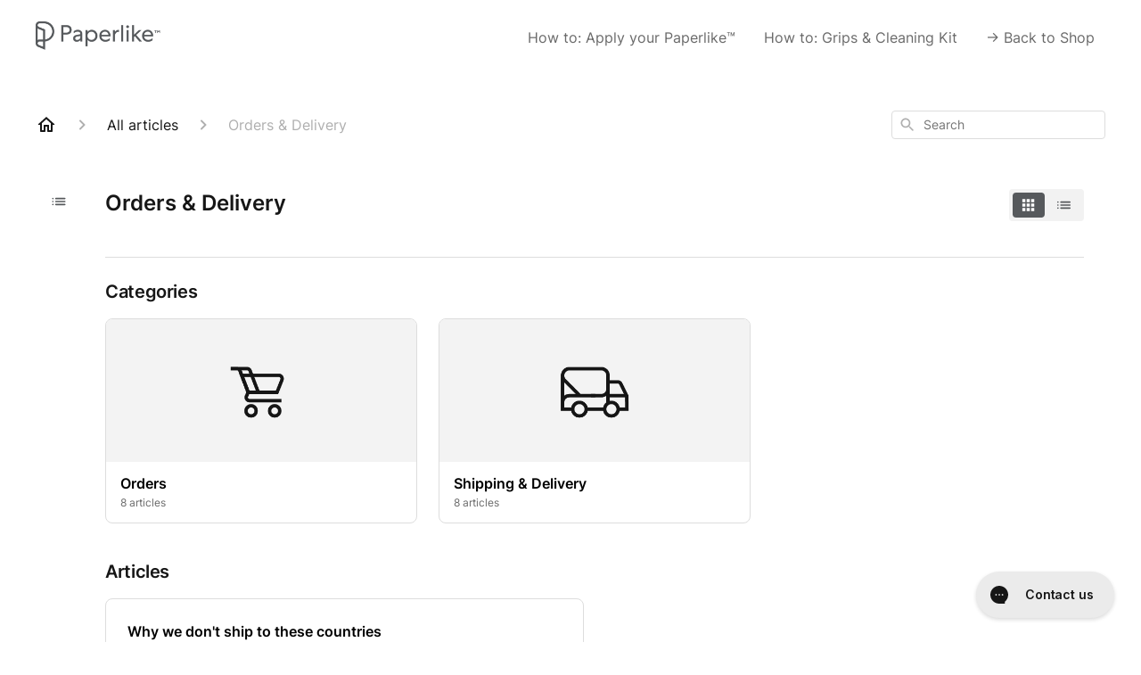

--- FILE ---
content_type: text/html; charset=utf-8
request_url: https://help.paperlike.com/en-US/articles/orders-&-delivery-51739
body_size: 482398
content:
<!DOCTYPE html><html lang="en-US"><head><meta charSet="utf-8"/><meta name="viewport" content="width=device-width"/><link rel="preconnect" href="https://fonts.googleapis.com"/><link rel="preconnect" href="https://fonts.gstatic.com" crossorigin="anonymous"/><link rel="stylesheet" type="text/css" data-href="https://fonts.googleapis.com/css2?family=Inter:wght@400;500;600&amp;display=swap" data-optimized-fonts="true"/><style>
  article main a {
    text-decoration: underline !important;
  }
  .css-1vnrkgl, .css-v9uw96{
    background-color: #F8F5ED !important;
  }
  .css-1iu51y9.e1n9g1ea7, .css-1iu51y9.e1n9g1ea7 a{
    background-color: #3D3D3F !important;
    color: #BCBCBC !important;
  }
</style><style>
  .css-1vnrkgl, .css-v9uw96{
    background-color: #F8F5ED !important;
  }
  .css-1iu51y9.e1n9g1ea7, .css-1iu51y9.e1n9g1ea7 a{
    background-color: #3D3D3F !important;
    color: #BCBCBC !important;
  }
</style><title>Orders &amp; Delivery</title><meta property="og:title" content="Orders &amp; Delivery"/><meta name="description" content=""/><meta property="og:description" content=""/><meta property="og:type" content="website"/><meta property="og:locale" content="en-US"/><link rel="icon" sizes="200x200" type="image/png" href="https://attachments.gorgias.help/30BVo7v9br2rvzmQ/hc/z8QbV2PjzVxogePy/2025090311-cc3997cd-e5c3-4c8e-8648-5f4499bc83e9-pl_flavicon_paper.png"/><link rel="shortcut icon" href="https://attachments.gorgias.help/30BVo7v9br2rvzmQ/hc/z8QbV2PjzVxogePy/2025090311-cc3997cd-e5c3-4c8e-8648-5f4499bc83e9-pl_flavicon_paper.png"/><link rel="apple-touch-icon" href="https://attachments.gorgias.help/30BVo7v9br2rvzmQ/hc/z8QbV2PjzVxogePy/2025090311-cc3997cd-e5c3-4c8e-8648-5f4499bc83e9-pl_flavicon_paper.png"/><link rel="canonical" href="https://help.paperlike.com/en-US/articles/orders-&amp;-delivery-51739"/><meta property="og:url" content="https://help.paperlike.com/en-US/articles/orders-&amp;-delivery-51739"/><meta name="next-head-count" content="18"/><meta name="viewport" content="width=device-width, initial-scale=1, maximum-scale=2"/><link data-next-font="" rel="preconnect" href="/" crossorigin="anonymous"/><link rel="preload" href="https://assets.gorgias.help/11211fc919b08b56502b618ccce9475122ee57c5/_next/static/css/86f9caf9a6d58903.css" as="style"/><link rel="stylesheet" href="https://assets.gorgias.help/11211fc919b08b56502b618ccce9475122ee57c5/_next/static/css/86f9caf9a6d58903.css" data-n-g=""/><noscript data-n-css=""></noscript><script defer="" nomodule="" src="https://assets.gorgias.help/11211fc919b08b56502b618ccce9475122ee57c5/_next/static/chunks/polyfills-42372ed130431b0a.js"></script><script src="https://assets.gorgias.help/11211fc919b08b56502b618ccce9475122ee57c5/_next/static/chunks/webpack-9b677b77abb1e942.js" defer=""></script><script src="https://assets.gorgias.help/11211fc919b08b56502b618ccce9475122ee57c5/_next/static/chunks/framework-a32fdada02556615.js" defer=""></script><script src="https://assets.gorgias.help/11211fc919b08b56502b618ccce9475122ee57c5/_next/static/chunks/main-97d7c75ecf7cf52b.js" defer=""></script><script src="https://assets.gorgias.help/11211fc919b08b56502b618ccce9475122ee57c5/_next/static/chunks/pages/_app-868352cd6e768d2a.js" defer=""></script><script src="https://assets.gorgias.help/11211fc919b08b56502b618ccce9475122ee57c5/_next/static/chunks/1903-23ff1ec26f31d34a.js" defer=""></script><script src="https://assets.gorgias.help/11211fc919b08b56502b618ccce9475122ee57c5/_next/static/chunks/4096-6c8362c45ca7b523.js" defer=""></script><script src="https://assets.gorgias.help/11211fc919b08b56502b618ccce9475122ee57c5/_next/static/chunks/2275-221429e919b006ed.js" defer=""></script><script src="https://assets.gorgias.help/11211fc919b08b56502b618ccce9475122ee57c5/_next/static/chunks/8303-74dceabc329893cc.js" defer=""></script><script src="https://assets.gorgias.help/11211fc919b08b56502b618ccce9475122ee57c5/_next/static/chunks/6437-e4661c4130695ecc.js" defer=""></script><script src="https://assets.gorgias.help/11211fc919b08b56502b618ccce9475122ee57c5/_next/static/chunks/7799-e343243b1dfaa0b5.js" defer=""></script><script src="https://assets.gorgias.help/11211fc919b08b56502b618ccce9475122ee57c5/_next/static/chunks/7435-59ca7ec0dd6f6b2e.js" defer=""></script><script src="https://assets.gorgias.help/11211fc919b08b56502b618ccce9475122ee57c5/_next/static/chunks/pages/articles/%5BslugCategoryId%5D-4ba6bc667ccb253b.js" defer=""></script><script src="https://assets.gorgias.help/11211fc919b08b56502b618ccce9475122ee57c5/_next/static/vRkhL--9eQDzwLDASGbui/_buildManifest.js" defer=""></script><script src="https://assets.gorgias.help/11211fc919b08b56502b618ccce9475122ee57c5/_next/static/vRkhL--9eQDzwLDASGbui/_ssgManifest.js" defer=""></script><link rel="stylesheet" href="https://fonts.googleapis.com/css2?family=Inter:wght@400;500;600&display=swap"/></head><body><div id="__next"><div class="ghc-app"><style data-emotion="css-global 1f6k3j8">:root{--ghc-primary-color:#56595C;--ghc-primary-font-family:"Inter";}html{line-height:1.15;-webkit-text-size-adjust:100%;}body{margin:0;}main{display:block;}h1{font-size:2em;margin:0.67em 0;}hr{box-sizing:content-box;height:0;overflow:visible;}pre{font-family:monospace,monospace;font-size:1em;}a{background-color:transparent;}abbr[title]{border-bottom:none;-webkit-text-decoration:underline;text-decoration:underline;-webkit-text-decoration:underline dotted;text-decoration:underline dotted;}b,strong{font-weight:bolder;}code,kbd,samp{font-family:monospace,monospace;font-size:1em;}small{font-size:80%;}sub,sup{font-size:75%;line-height:0;position:relative;vertical-align:baseline;}sub{bottom:-0.25em;}sup{top:-0.5em;}img{border-style:none;}button,input,optgroup,select,textarea{font-family:inherit;font-size:100%;line-height:1.15;margin:0;}button,input{overflow:visible;}button,select{text-transform:none;}button,[type="button"],[type="reset"],[type="submit"]{-webkit-appearance:button;}button::-moz-focus-inner,[type="button"]::-moz-focus-inner,[type="reset"]::-moz-focus-inner,[type="submit"]::-moz-focus-inner{border-style:none;padding:0;}button:-moz-focusring,[type="button"]:-moz-focusring,[type="reset"]:-moz-focusring,[type="submit"]:-moz-focusring{outline:1px dotted ButtonText;}fieldset{padding:0.35em 0.75em 0.625em;}legend{box-sizing:border-box;color:inherit;display:table;max-width:100%;padding:0;white-space:normal;}progress{vertical-align:baseline;}textarea{overflow:auto;}[type="checkbox"],[type="radio"]{box-sizing:border-box;padding:0;}[type="number"]::-webkit-inner-spin-button,[type="number"]::-webkit-outer-spin-button{height:auto;}[type="search"]{-webkit-appearance:textfield;outline-offset:-2px;}[type="search"]::-webkit-search-decoration{-webkit-appearance:none;}::-webkit-file-upload-button{-webkit-appearance:button;font:inherit;}details{display:block;}summary{display:-webkit-box;display:-webkit-list-item;display:-ms-list-itembox;display:list-item;}template{display:none;}[hidden]{display:none;}html{box-sizing:border-box;scroll-behavior:smooth;}*,*:before,*:after{box-sizing:inherit;}#nprogress .bar{background:#56595C!important;}#nprogress .peg{box-shadow:0 0 10px #56595C,0 0 5px #56595C;}#nprogress .spinner-icon{border-top-color:#56595C;border-left-color:#56595C;}.masonry-layout{display:-webkit-box;display:-webkit-flex;display:-ms-flexbox;display:flex;margin-left:-16px;width:auto;}@media (min-width: 768px){.masonry-layout{margin-right:40px;margin-left:40px;}}@media (min-width: 1240px){.masonry-layout{margin-right:0;margin-left:0;}}.masonry-layout_column{-webkit-background-clip:padding-box;background-clip:padding-box;}.masonry-layout_column:not(:first-child){padding-left:16px;}.masonry-layout_column>div{margin-bottom:16px;}</style><style data-emotion="css mk59p0">.css-mk59p0{min-height:100vh;display:-webkit-box;display:-webkit-flex;display:-ms-flexbox;display:flex;-webkit-flex-direction:column;-ms-flex-direction:column;flex-direction:column;-webkit-align-items:stretch;-webkit-box-align:stretch;-ms-flex-align:stretch;align-items:stretch;background-color:#FFFFFF;overflow-y:hidden;}</style><div class="ghc-main-wrapper css-mk59p0 e7zpaoq8"><style data-emotion="css 1xorig4">.css-1xorig4{position:-webkit-sticky;position:sticky;top:0;z-index:100;background-color:#FFFFFF;}</style><div class="ghc-header-wrapper css-1xorig4 e7zpaoq4"><style data-emotion="css umci57">.css-umci57{margin-right:16px;margin-left:16px;}@media (min-width: 568px){.css-umci57{margin-right:28px;margin-left:28px;}}@media (min-width: 768px){.css-umci57{margin-right:40px;margin-left:40px;}}@media (min-width: 1240px){.css-umci57{margin-left:0;margin-right:0;}}@media (min-width: 1240px){.css-umci57{margin-right:auto;margin-left:auto;width:100%;max-width:1200px;}}</style><style data-emotion="css 1pv47rk">.css-1pv47rk{display:-webkit-box;display:-webkit-flex;display:-ms-flexbox;display:flex;-webkit-flex-direction:row;-ms-flex-direction:row;flex-direction:row;-webkit-align-items:center;-webkit-box-align:center;-ms-flex-align:center;align-items:center;-webkit-box-pack:justify;-webkit-justify-content:space-between;justify-content:space-between;padding:20px 0;background-color:#FFFFFF;margin-right:16px;margin-left:16px;}@media (min-width: 1240px){.css-1pv47rk{padding:24px 0;}}@media (min-width: 568px){.css-1pv47rk{margin-right:28px;margin-left:28px;}}@media (min-width: 768px){.css-1pv47rk{margin-right:40px;margin-left:40px;}}@media (min-width: 1240px){.css-1pv47rk{margin-left:0;margin-right:0;}}@media (min-width: 1240px){.css-1pv47rk{margin-right:auto;margin-left:auto;width:100%;max-width:1200px;}}</style><header class="ghc-header-menu-container e7zpaoq3 css-1pv47rk e1fhn3j92" data-testid="header"><style data-emotion="css 1590xb2">.css-1590xb2{-webkit-flex:0 1 auto;-ms-flex:0 1 auto;flex:0 1 auto;height:32px;position:relative;-webkit-align-self:stretch;-ms-flex-item-align:stretch;align-self:stretch;margin:0;}@media (min-width: 320px){.css-1590xb2{max-width:calc(100% - 40px);}}@media (min-width: 568px){.css-1590xb2{max-width:initial;}}@media (min-width: 1240px){.css-1590xb2{overflow:hidden;}}</style><div class="ghc-brand-container css-1590xb2 e1e45vw83"><style data-emotion="css 47xh8o">.css-47xh8o{-webkit-text-decoration:none;text-decoration:none;color:inherit;cursor:pointer;}</style><a class="css-47xh8o e1e45vw80" href="/en-US"><style data-emotion="css 1jzv44t">.css-1jzv44t{object-fit:contain;object-position:left center;height:100%;width:auto;max-width:100%;}</style><img alt="Paperlike™ logo" loading="lazy" width="180" height="32" decoding="async" data-nimg="1" class="css-1jzv44t e1e45vw81" style="color:transparent" sizes="180px" srcSet="https://attachments.gorgias.help/cdn-cgi/image/quality=100,width=16/https://attachments.gorgias.help/30BVo7v9br2rvzmQ/hc/z8QbV2PjzVxogePy/2025090311-8fb104f6-e9ee-4e53-b3b1-d5829967b03e-paperlike_tm_logo_horizontal_charcoal-2.png 16w, https://attachments.gorgias.help/cdn-cgi/image/quality=100,width=32/https://attachments.gorgias.help/30BVo7v9br2rvzmQ/hc/z8QbV2PjzVxogePy/2025090311-8fb104f6-e9ee-4e53-b3b1-d5829967b03e-paperlike_tm_logo_horizontal_charcoal-2.png 32w, https://attachments.gorgias.help/cdn-cgi/image/quality=100,width=48/https://attachments.gorgias.help/30BVo7v9br2rvzmQ/hc/z8QbV2PjzVxogePy/2025090311-8fb104f6-e9ee-4e53-b3b1-d5829967b03e-paperlike_tm_logo_horizontal_charcoal-2.png 48w, https://attachments.gorgias.help/cdn-cgi/image/quality=100,width=64/https://attachments.gorgias.help/30BVo7v9br2rvzmQ/hc/z8QbV2PjzVxogePy/2025090311-8fb104f6-e9ee-4e53-b3b1-d5829967b03e-paperlike_tm_logo_horizontal_charcoal-2.png 64w, https://attachments.gorgias.help/cdn-cgi/image/quality=100,width=96/https://attachments.gorgias.help/30BVo7v9br2rvzmQ/hc/z8QbV2PjzVxogePy/2025090311-8fb104f6-e9ee-4e53-b3b1-d5829967b03e-paperlike_tm_logo_horizontal_charcoal-2.png 96w, https://attachments.gorgias.help/cdn-cgi/image/quality=100,width=128/https://attachments.gorgias.help/30BVo7v9br2rvzmQ/hc/z8QbV2PjzVxogePy/2025090311-8fb104f6-e9ee-4e53-b3b1-d5829967b03e-paperlike_tm_logo_horizontal_charcoal-2.png 128w, https://attachments.gorgias.help/cdn-cgi/image/quality=100,width=256/https://attachments.gorgias.help/30BVo7v9br2rvzmQ/hc/z8QbV2PjzVxogePy/2025090311-8fb104f6-e9ee-4e53-b3b1-d5829967b03e-paperlike_tm_logo_horizontal_charcoal-2.png 256w, https://attachments.gorgias.help/cdn-cgi/image/quality=100,width=384/https://attachments.gorgias.help/30BVo7v9br2rvzmQ/hc/z8QbV2PjzVxogePy/2025090311-8fb104f6-e9ee-4e53-b3b1-d5829967b03e-paperlike_tm_logo_horizontal_charcoal-2.png 384w, https://attachments.gorgias.help/cdn-cgi/image/quality=100,width=640/https://attachments.gorgias.help/30BVo7v9br2rvzmQ/hc/z8QbV2PjzVxogePy/2025090311-8fb104f6-e9ee-4e53-b3b1-d5829967b03e-paperlike_tm_logo_horizontal_charcoal-2.png 640w, https://attachments.gorgias.help/cdn-cgi/image/quality=100,width=750/https://attachments.gorgias.help/30BVo7v9br2rvzmQ/hc/z8QbV2PjzVxogePy/2025090311-8fb104f6-e9ee-4e53-b3b1-d5829967b03e-paperlike_tm_logo_horizontal_charcoal-2.png 750w, https://attachments.gorgias.help/cdn-cgi/image/quality=100,width=828/https://attachments.gorgias.help/30BVo7v9br2rvzmQ/hc/z8QbV2PjzVxogePy/2025090311-8fb104f6-e9ee-4e53-b3b1-d5829967b03e-paperlike_tm_logo_horizontal_charcoal-2.png 828w, https://attachments.gorgias.help/cdn-cgi/image/quality=100,width=1080/https://attachments.gorgias.help/30BVo7v9br2rvzmQ/hc/z8QbV2PjzVxogePy/2025090311-8fb104f6-e9ee-4e53-b3b1-d5829967b03e-paperlike_tm_logo_horizontal_charcoal-2.png 1080w, https://attachments.gorgias.help/cdn-cgi/image/quality=100,width=1200/https://attachments.gorgias.help/30BVo7v9br2rvzmQ/hc/z8QbV2PjzVxogePy/2025090311-8fb104f6-e9ee-4e53-b3b1-d5829967b03e-paperlike_tm_logo_horizontal_charcoal-2.png 1200w, https://attachments.gorgias.help/cdn-cgi/image/quality=100,width=1920/https://attachments.gorgias.help/30BVo7v9br2rvzmQ/hc/z8QbV2PjzVxogePy/2025090311-8fb104f6-e9ee-4e53-b3b1-d5829967b03e-paperlike_tm_logo_horizontal_charcoal-2.png 1920w, https://attachments.gorgias.help/cdn-cgi/image/quality=100,width=2048/https://attachments.gorgias.help/30BVo7v9br2rvzmQ/hc/z8QbV2PjzVxogePy/2025090311-8fb104f6-e9ee-4e53-b3b1-d5829967b03e-paperlike_tm_logo_horizontal_charcoal-2.png 2048w, https://attachments.gorgias.help/cdn-cgi/image/quality=100,width=3840/https://attachments.gorgias.help/30BVo7v9br2rvzmQ/hc/z8QbV2PjzVxogePy/2025090311-8fb104f6-e9ee-4e53-b3b1-d5829967b03e-paperlike_tm_logo_horizontal_charcoal-2.png 3840w" src="https://attachments.gorgias.help/cdn-cgi/image/quality=100,width=3840/https://attachments.gorgias.help/30BVo7v9br2rvzmQ/hc/z8QbV2PjzVxogePy/2025090311-8fb104f6-e9ee-4e53-b3b1-d5829967b03e-paperlike_tm_logo_horizontal_charcoal-2.png"/></a></div><style data-emotion="css tidhfp">.css-tidhfp{display:none;text-align:right;}@media (min-width: 1240px){.css-tidhfp{display:grid;grid-gap:8px;grid-template-columns:repeat(3, auto);}}</style><nav data-testid="header-nav-items" aria-label="Primary menu" class="css-tidhfp e1fhn3j90"><style data-emotion="css 1o1fut0">.css-1o1fut0{font-family:var(--ghc-primary-font-family),sans-serif;-webkit-font-smoothing:antialiased;-moz-osx-font-smoothing:grayscale;font-style:normal;font-weight:normal;font-size:16px;line-height:24px;-webkit-text-decoration:none;text-decoration:none;padding:6px 12px;color:#6A6A6A;-webkit-transition:color 200ms linear;transition:color 200ms linear;}.css-1o1fut0:hover,.css-1o1fut0:active{color:#161616;}</style><a href="https://paperlike.com/pages/use-and-apply-paperlike" target="_blank" class="css-1o1fut0 e1zzhym0">How to: Apply your Paperlike™</a><a href="https://paperlike.com/pages/howto" target="_blank" class="css-1o1fut0 e1zzhym0">How to: Grips &amp; Cleaning Kit</a><a href="https://paperlike.com" target="_blank" class="css-1o1fut0 e1zzhym0">-&gt; Back to Shop</a></nav><style data-emotion="css f1ydhg">.css-f1ydhg{fill:#6A6A6A;}@media (min-width: 1240px){.css-f1ydhg{display:none;}}</style><svg width="24" height="24" viewBox="0 0 24 24" fill="#161616" xmlns="http://www.w3.org/2000/svg" data-testid="header-mobile-menu-icon" aria-hidden="true" class="css-f1ydhg e1fhn3j91"><path d="M4 18H20C20.55 18 21 17.55 21 17C21 16.45 20.55 16 20 16H4C3.45 16 3 16.45 3 17C3 17.55 3.45 18 4 18ZM4 13H20C20.55 13 21 12.55 21 12C21 11.45 20.55 11 20 11H4C3.45 11 3 11.45 3 12C3 12.55 3.45 13 4 13ZM3 7C3 7.55 3.45 8 4 8H20C20.55 8 21 7.55 21 7C21 6.45 20.55 6 20 6H4C3.45 6 3 6.45 3 7Z"></path></svg><style data-emotion="css ukedaw">.css-ukedaw{display:none;background-color:#FFFFFF;position:fixed;height:100%;left:0;right:0;top:0;bottom:0;width:100%;}@media (min-width: 1240px){.css-ukedaw{display:none;}}</style><div class="css-ukedaw e1sdkc694" data-testid="mobile-menu"><style data-emotion="css rtyqw0">.css-rtyqw0{display:-webkit-box;display:-webkit-flex;display:-ms-flexbox;display:flex;-webkit-flex-direction:row;-ms-flex-direction:row;flex-direction:row;-webkit-align-items:center;-webkit-box-align:center;-ms-flex-align:center;align-items:center;-webkit-box-pack:justify;-webkit-justify-content:space-between;justify-content:space-between;padding:20px 0;background-color:#FFFFFF;margin-right:16px;margin-left:16px;}@media (min-width: 568px){.css-rtyqw0{margin-right:28px;margin-left:28px;}}@media (min-width: 768px){.css-rtyqw0{margin-right:40px;margin-left:40px;}}@media (min-width: 1240px){.css-rtyqw0{margin-left:0;margin-right:0;}}@media (min-width: 1240px){.css-rtyqw0{margin-right:auto;margin-left:auto;width:100%;max-width:1200px;}}</style><div class="e7zpaoq3 css-rtyqw0 e1zzhym1"><div class="ghc-brand-container css-1590xb2 e1e45vw83"><a class="css-47xh8o e1e45vw80" href="/en-US"><img alt="Paperlike™ logo" loading="lazy" width="180" height="32" decoding="async" data-nimg="1" class="css-1jzv44t e1e45vw81" style="color:transparent" sizes="180px" srcSet="https://attachments.gorgias.help/cdn-cgi/image/quality=100,width=16/https://attachments.gorgias.help/30BVo7v9br2rvzmQ/hc/z8QbV2PjzVxogePy/2025090311-8fb104f6-e9ee-4e53-b3b1-d5829967b03e-paperlike_tm_logo_horizontal_charcoal-2.png 16w, https://attachments.gorgias.help/cdn-cgi/image/quality=100,width=32/https://attachments.gorgias.help/30BVo7v9br2rvzmQ/hc/z8QbV2PjzVxogePy/2025090311-8fb104f6-e9ee-4e53-b3b1-d5829967b03e-paperlike_tm_logo_horizontal_charcoal-2.png 32w, https://attachments.gorgias.help/cdn-cgi/image/quality=100,width=48/https://attachments.gorgias.help/30BVo7v9br2rvzmQ/hc/z8QbV2PjzVxogePy/2025090311-8fb104f6-e9ee-4e53-b3b1-d5829967b03e-paperlike_tm_logo_horizontal_charcoal-2.png 48w, https://attachments.gorgias.help/cdn-cgi/image/quality=100,width=64/https://attachments.gorgias.help/30BVo7v9br2rvzmQ/hc/z8QbV2PjzVxogePy/2025090311-8fb104f6-e9ee-4e53-b3b1-d5829967b03e-paperlike_tm_logo_horizontal_charcoal-2.png 64w, https://attachments.gorgias.help/cdn-cgi/image/quality=100,width=96/https://attachments.gorgias.help/30BVo7v9br2rvzmQ/hc/z8QbV2PjzVxogePy/2025090311-8fb104f6-e9ee-4e53-b3b1-d5829967b03e-paperlike_tm_logo_horizontal_charcoal-2.png 96w, https://attachments.gorgias.help/cdn-cgi/image/quality=100,width=128/https://attachments.gorgias.help/30BVo7v9br2rvzmQ/hc/z8QbV2PjzVxogePy/2025090311-8fb104f6-e9ee-4e53-b3b1-d5829967b03e-paperlike_tm_logo_horizontal_charcoal-2.png 128w, https://attachments.gorgias.help/cdn-cgi/image/quality=100,width=256/https://attachments.gorgias.help/30BVo7v9br2rvzmQ/hc/z8QbV2PjzVxogePy/2025090311-8fb104f6-e9ee-4e53-b3b1-d5829967b03e-paperlike_tm_logo_horizontal_charcoal-2.png 256w, https://attachments.gorgias.help/cdn-cgi/image/quality=100,width=384/https://attachments.gorgias.help/30BVo7v9br2rvzmQ/hc/z8QbV2PjzVxogePy/2025090311-8fb104f6-e9ee-4e53-b3b1-d5829967b03e-paperlike_tm_logo_horizontal_charcoal-2.png 384w, https://attachments.gorgias.help/cdn-cgi/image/quality=100,width=640/https://attachments.gorgias.help/30BVo7v9br2rvzmQ/hc/z8QbV2PjzVxogePy/2025090311-8fb104f6-e9ee-4e53-b3b1-d5829967b03e-paperlike_tm_logo_horizontal_charcoal-2.png 640w, https://attachments.gorgias.help/cdn-cgi/image/quality=100,width=750/https://attachments.gorgias.help/30BVo7v9br2rvzmQ/hc/z8QbV2PjzVxogePy/2025090311-8fb104f6-e9ee-4e53-b3b1-d5829967b03e-paperlike_tm_logo_horizontal_charcoal-2.png 750w, https://attachments.gorgias.help/cdn-cgi/image/quality=100,width=828/https://attachments.gorgias.help/30BVo7v9br2rvzmQ/hc/z8QbV2PjzVxogePy/2025090311-8fb104f6-e9ee-4e53-b3b1-d5829967b03e-paperlike_tm_logo_horizontal_charcoal-2.png 828w, https://attachments.gorgias.help/cdn-cgi/image/quality=100,width=1080/https://attachments.gorgias.help/30BVo7v9br2rvzmQ/hc/z8QbV2PjzVxogePy/2025090311-8fb104f6-e9ee-4e53-b3b1-d5829967b03e-paperlike_tm_logo_horizontal_charcoal-2.png 1080w, https://attachments.gorgias.help/cdn-cgi/image/quality=100,width=1200/https://attachments.gorgias.help/30BVo7v9br2rvzmQ/hc/z8QbV2PjzVxogePy/2025090311-8fb104f6-e9ee-4e53-b3b1-d5829967b03e-paperlike_tm_logo_horizontal_charcoal-2.png 1200w, https://attachments.gorgias.help/cdn-cgi/image/quality=100,width=1920/https://attachments.gorgias.help/30BVo7v9br2rvzmQ/hc/z8QbV2PjzVxogePy/2025090311-8fb104f6-e9ee-4e53-b3b1-d5829967b03e-paperlike_tm_logo_horizontal_charcoal-2.png 1920w, https://attachments.gorgias.help/cdn-cgi/image/quality=100,width=2048/https://attachments.gorgias.help/30BVo7v9br2rvzmQ/hc/z8QbV2PjzVxogePy/2025090311-8fb104f6-e9ee-4e53-b3b1-d5829967b03e-paperlike_tm_logo_horizontal_charcoal-2.png 2048w, https://attachments.gorgias.help/cdn-cgi/image/quality=100,width=3840/https://attachments.gorgias.help/30BVo7v9br2rvzmQ/hc/z8QbV2PjzVxogePy/2025090311-8fb104f6-e9ee-4e53-b3b1-d5829967b03e-paperlike_tm_logo_horizontal_charcoal-2.png 3840w" src="https://attachments.gorgias.help/cdn-cgi/image/quality=100,width=3840/https://attachments.gorgias.help/30BVo7v9br2rvzmQ/hc/z8QbV2PjzVxogePy/2025090311-8fb104f6-e9ee-4e53-b3b1-d5829967b03e-paperlike_tm_logo_horizontal_charcoal-2.png"/></a></div><style data-emotion="css 1cliq51">.css-1cliq51{fill:#6A6A6A;}</style><svg width="24" height="24" viewBox="0 0 24 24" fill="#161616" xmlns="http://www.w3.org/2000/svg" class="css-1cliq51 e1sdkc692"><path d="M18.3002 5.71022C17.9102 5.32022 17.2802 5.32022 16.8902 5.71022L12.0002 10.5902L7.11022 5.70021C6.72022 5.31021 6.09021 5.31021 5.70021 5.70021C5.31021 6.09021 5.31021 6.72022 5.70021 7.11022L10.5902 12.0002L5.70021 16.8902C5.31021 17.2802 5.31021 17.9102 5.70021 18.3002C6.09021 18.6902 6.72022 18.6902 7.11022 18.3002L12.0002 13.4102L16.8902 18.3002C17.2802 18.6902 17.9102 18.6902 18.3002 18.3002C18.6902 17.9102 18.6902 17.2802 18.3002 16.8902L13.4102 12.0002L18.3002 7.11022C18.6802 6.73022 18.6802 6.09022 18.3002 5.71022Z"></path></svg></div><style data-emotion="css sirhaf">.css-sirhaf{display:grid;grid-gap:8px;padding:16px;}</style><nav class="css-sirhaf e1sdkc693"><a href="https://paperlike.com/pages/use-and-apply-paperlike" target="_blank" class="css-1o1fut0 e1zzhym0">How to: Apply your Paperlike™</a><a href="https://paperlike.com/pages/howto" target="_blank" class="css-1o1fut0 e1zzhym0">How to: Grips &amp; Cleaning Kit</a><a href="https://paperlike.com" target="_blank" class="css-1o1fut0 e1zzhym0">-&gt; Back to Shop</a></nav><style data-emotion="css c4j36v">.css-c4j36v{margin-block-start:4px;margin-block-end:4px;border:0;height:1px;background:#DDDDDD;}</style><hr class="css-c4j36v e1sdkc690"/><nav class="css-sirhaf e1sdkc693"><style data-emotion="css 1x1th0d">.css-1x1th0d{font-family:var(--ghc-primary-font-family),sans-serif;-webkit-font-smoothing:antialiased;-moz-osx-font-smoothing:grayscale;font-style:normal;font-weight:normal;font-size:16px;line-height:24px;-webkit-text-decoration:none;text-decoration:none;padding:6px 12px;color:#6A6A6A;-webkit-transition:color 200ms linear;transition:color 200ms linear;border:none;background:none;display:-webkit-box;display:-webkit-flex;display:-ms-flexbox;display:flex;gap:4px;-webkit-align-items:center;-webkit-box-align:center;-ms-flex-align:center;align-items:center;}.css-1x1th0d:hover,.css-1x1th0d:active{color:#161616;}</style><button class="css-1x1th0d e1sdkc691"><style data-emotion="css 19hyj68">.css-19hyj68{position:relative;height:1em;width:1em;}</style><div class="css-19hyj68 e1u3bja70"><img alt="English (US)" decoding="async" data-nimg="fill" style="position:absolute;height:100%;width:100%;left:0;top:0;right:0;bottom:0;color:transparent" src="[data-uri]"/></div> <!-- -->English (US)</button></nav></div></header></div><style data-emotion="css m8poij">.css-m8poij{margin-right:16px;margin-left:16px;}@media (min-width: 568px){.css-m8poij{margin-right:28px;margin-left:28px;}}@media (min-width: 768px){.css-m8poij{margin-right:40px;margin-left:40px;}}@media (min-width: 1240px){.css-m8poij{margin-left:0;margin-right:0;}}@media (min-width: 1240px){.css-m8poij{margin:auto;width:100%;max-width:1200px;}}</style><div class="css-m8poij e7zpaoq7"></div><style data-emotion="css 1wqde3n">.css-1wqde3n{-webkit-flex:1;-ms-flex:1;flex:1;display:-webkit-box;display:-webkit-flex;display:-ms-flexbox;display:flex;-webkit-flex-direction:column;-ms-flex-direction:column;flex-direction:column;position:relative;margin:0;}@media (min-width: 768px){.css-1wqde3n{margin:16px 0 56px;-webkit-box-pack:initial;-ms-flex-pack:initial;-webkit-justify-content:initial;justify-content:initial;}}@media (min-width: 1240px){.css-1wqde3n{width:100%;margin:24px auto 56px;max-width:1200px;}}</style><div class="ghc-main-content-container css-1wqde3n e7zpaoq6"><style data-emotion="css 1yd23ty">.css-1yd23ty{margin-right:16px;margin-left:16px;}@media (min-width: 568px){.css-1yd23ty{margin-right:28px;margin-left:28px;}}@media (min-width: 768px){.css-1yd23ty{margin-right:40px;margin-left:40px;}}@media (min-width: 1240px){.css-1yd23ty{margin-left:0;margin-right:0;}}@media (min-width: 768px){.css-1yd23ty{margin-bottom:16px;}}</style><div class="css-1yd23ty e9fe0vc5"><style data-emotion="css zy42vf">.css-zy42vf{display:-webkit-box;display:-webkit-flex;display:-ms-flexbox;display:flex;-webkit-box-flex-wrap:wrap;-webkit-flex-wrap:wrap;-ms-flex-wrap:wrap;flex-wrap:wrap;-webkit-box-pack:justify;-webkit-justify-content:space-between;justify-content:space-between;-webkit-align-items:center;-webkit-box-align:center;-ms-flex-align:center;align-items:center;min-height:64px;padding-bottom:16px;}@media (min-width: 768px){.css-zy42vf{-webkit-box-flex-wrap:initial;-webkit-flex-wrap:initial;-ms-flex-wrap:initial;flex-wrap:initial;-webkit-box-pack:initial;-ms-flex-pack:initial;-webkit-justify-content:initial;justify-content:initial;-webkit-align-items:initial;-webkit-box-align:initial;-ms-flex-align:initial;align-items:initial;display:grid;grid-template-columns:1fr 240px;}}</style><div class="css-zy42vf e9fe0vc4"><style data-emotion="css 4n65xp">.css-4n65xp{display:-webkit-box;display:-webkit-flex;display:-ms-flexbox;display:flex;-webkit-box-flex-wrap:wrap;-webkit-flex-wrap:wrap;-ms-flex-wrap:wrap;flex-wrap:wrap;-webkit-box-pack:justify;-webkit-justify-content:space-between;justify-content:space-between;-webkit-align-items:center;-webkit-box-align:center;-ms-flex-align:center;align-items:center;}</style><div class="css-4n65xp e9fe0vc3"><style data-emotion="css 1v3caum">.css-1v3caum{padding-top:16px;}</style><style data-emotion="css 1j8ix88">.css-1j8ix88{-webkit-flex:1 0 auto;-ms-flex:1 0 auto;flex:1 0 auto;display:-webkit-box;display:-webkit-flex;display:-ms-flexbox;display:flex;-webkit-flex-direction:row;-ms-flex-direction:row;flex-direction:row;-webkit-box-flex-wrap:wrap;-webkit-flex-wrap:wrap;-ms-flex-wrap:wrap;flex-wrap:wrap;-webkit-align-items:center;-webkit-box-align:center;-ms-flex-align:center;align-items:center;max-width:100%;margin-bottom:-16px;padding-top:16px;}.css-1j8ix88>*{margin-bottom:16px;}</style><nav class="ghc-breadcrumbs-container e9fe0vc1 css-1j8ix88 ecpqs3l3" aria-label="Breadcrumb"><a class="ghc-breadcrumbs-home" style="height:24px;width:24px;margin-right:16px" href="/en-US"><style data-emotion="css 1skx4g">.css-1skx4g{cursor:pointer;vertical-align:top;}</style><svg width="24" height="24" viewBox="0 0 24 24" fill="#161616" xmlns="http://www.w3.org/2000/svg" aria-hidden="true" class="css-1skx4g ecpqs3l0"><path d="M11.9998 5.69017L16.8343 10.0412C16.9396 10.136 16.9998 10.2711 16.9998 10.4129V18.0002H14.9998V12.5002C14.9998 12.224 14.7759 12.0002 14.4998 12.0002H9.49978C9.22364 12.0002 8.99978 12.224 8.99978 12.5002V18.0002H6.99978V10.4129C6.99978 10.2711 7.05994 10.136 7.1653 10.0412L11.9998 5.69017ZM12.3343 3.3012C12.1441 3.13007 11.8555 3.13007 11.6653 3.3012L2.96828 11.1285C2.62767 11.4351 2.84452 12.0002 3.30276 12.0002H4.99978V19.0002C4.99978 19.5525 5.4475 20.0002 5.99978 20.0002H9.99978C10.5521 20.0002 10.9998 19.5525 10.9998 19.0002V14.0002H12.9998V19.0002C12.9998 19.5525 13.4475 20.0002 13.9998 20.0002H17.9998C18.5521 20.0002 18.9998 19.5525 18.9998 19.0002V12.0002H20.6968C21.155 12.0002 21.3719 11.4351 21.0313 11.1285L12.3343 3.3012Z"></path></svg></a><style data-emotion="css 5z3jtg">.css-5z3jtg{margin-right:16px;display:-webkit-box;display:-webkit-flex;display:-ms-flexbox;display:flex;-webkit-flex-direction:row;-ms-flex-direction:row;flex-direction:row;-webkit-align-items:center;-webkit-box-align:center;-ms-flex-align:center;align-items:center;}</style><div class="ghc-breadcrumbs-item css-5z3jtg ecpqs3l2"><style data-emotion="css o7nnmj">.css-o7nnmj{margin-right:16px;}</style><style data-emotion="css 1vt6q91">.css-1vt6q91{fill:#AFAFAF;-webkit-transform:rotate(0deg);-moz-transform:rotate(0deg);-ms-transform:rotate(0deg);transform:rotate(0deg);margin-right:16px;}</style><svg width="24" height="24" viewBox="0 0 24 24" fill="#6A6A6A" xmlns="http://www.w3.org/2000/svg" facing="right" aria-hidden="true" class="ecpqs3l1 css-1vt6q91 e18qeao70"><path d="M9.29006 15.8805L13.1701 12.0005L9.29006 8.12047C8.90006 7.73047 8.90006 7.10047 9.29006 6.71047C9.68006 6.32047 10.3101 6.32047 10.7001 6.71047L15.2901 11.3005C15.6801 11.6905 15.6801 12.3205 15.2901 12.7105L10.7001 17.3005C10.3101 17.6905 9.68006 17.6905 9.29006 17.3005C8.91006 16.9105 8.90006 16.2705 9.29006 15.8805Z"></path></svg><style data-emotion="css g65o95">.css-g65o95{-webkit-text-decoration:none;text-decoration:none;}</style><a class="css-g65o95 e1vnn2d20" href="/en-US/articles"><style data-emotion="css 1v0mfn2">.css-1v0mfn2{font-family:var(--ghc-primary-font-family),sans-serif;-webkit-font-smoothing:antialiased;-moz-osx-font-smoothing:grayscale;font-size:16px;font-style:normal;font-weight:400;line-height:24px;letter-spacing:0px;color:#161616;}</style><span class="css-1v0mfn2 e1vnn2d21">All articles</span></a></div><div class="ghc-breadcrumbs-item css-5z3jtg ecpqs3l2"><svg width="24" height="24" viewBox="0 0 24 24" fill="#6A6A6A" xmlns="http://www.w3.org/2000/svg" facing="right" aria-hidden="true" class="ecpqs3l1 css-1vt6q91 e18qeao70"><path d="M9.29006 15.8805L13.1701 12.0005L9.29006 8.12047C8.90006 7.73047 8.90006 7.10047 9.29006 6.71047C9.68006 6.32047 10.3101 6.32047 10.7001 6.71047L15.2901 11.3005C15.6801 11.6905 15.6801 12.3205 15.2901 12.7105L10.7001 17.3005C10.3101 17.6905 9.68006 17.6905 9.29006 17.3005C8.91006 16.9105 8.90006 16.2705 9.29006 15.8805Z"></path></svg><a class="css-g65o95 e1vnn2d20" href="/en-US/articles/orders-&amp;-delivery-51739"><style data-emotion="css 1pp9xez">.css-1pp9xez{font-family:var(--ghc-primary-font-family),sans-serif;-webkit-font-smoothing:antialiased;-moz-osx-font-smoothing:grayscale;font-size:16px;font-style:normal;font-weight:400;line-height:24px;letter-spacing:0px;color:#AFAFAF;}</style><span class="css-1pp9xez e1vnn2d21">Orders &amp; Delivery</span></a></div></nav></div><style data-emotion="css 1sh5uvj">.css-1sh5uvj{-webkit-flex:1 0 240px;-ms-flex:1 0 240px;flex:1 0 240px;padding-top:16px;}@media (min-width: 568px){.css-1sh5uvj{max-width:240px;}}</style><style data-emotion="css o5rpzk">.css-o5rpzk{position:relative;min-width:240px;-webkit-flex:1 0 240px;-ms-flex:1 0 240px;flex:1 0 240px;padding-top:16px;}@media (min-width: 568px){.css-o5rpzk{max-width:240px;}}</style><div class="e9fe0vc0 css-o5rpzk e1ud3o2f10"><style data-emotion="css vuxxad">.css-vuxxad{width:100%;height:32px;position:relative;}</style><div class="css-vuxxad e1ud3o2f9"><style data-emotion="css 1gaq6r2">.css-1gaq6r2{position:absolute;z-index:1;width:100%;border-radius:4px;background:#FFFFFF;padding:6px 8px;}.css-1gaq6r2::after{content:'';background:#FFFFFF;position:absolute;z-index:-1;top:0;left:0;width:100%;height:100%;border-radius:4px;border-style:solid;border-color:#DDDDDD;border-width:1px;}.css-1gaq6r2::after[aria-expanded='true']::after{border-width:2px;}</style><div role="combobox" aria-expanded="false" aria-haspopup="listbox" aria-labelledby="algolia-search-combobox-label" class="css-1gaq6r2 e1ud3o2f8"><style data-emotion="css 8xhv84">.css-8xhv84{width:100%;display:-webkit-box;display:-webkit-flex;display:-ms-flexbox;display:flex;}</style><form action="" novalidate="" role="search" class="css-8xhv84 e1ud3o2f7"><style data-emotion="css 10pl228">.css-10pl228{width:20px;height:20px;padding:0;border:0;background:none;}.css-10pl228 svg{width:20px;height:20px;overflow:inherit;vertical-align:top;}</style><div aria-hidden="true" class="css-10pl228 e1ud3o2f12"><style data-emotion="css r01nf4">.css-r01nf4 path{fill:#AFAFAF;}</style><svg width="24" height="24" viewBox="0 0 24 24" fill="none" xmlns="http://www.w3.org/2000/svg" class="css-r01nf4 e1ud3o2f4"><path d="M15.5001 14H14.7101L14.4301 13.73C15.6301 12.33 16.2501 10.42 15.9101 8.39002C15.4401 5.61002 13.1201 3.39002 10.3201 3.05002C6.09014 2.53002 2.53014 6.09001 3.05014 10.32C3.39014 13.12 5.61014 15.44 8.39014 15.91C10.4201 16.25 12.3301 15.63 13.7301 14.43L14.0001 14.71V15.5L18.2501 19.75C18.6601 20.16 19.3301 20.16 19.7401 19.75C20.1501 19.34 20.1501 18.67 19.7401 18.26L15.5001 14ZM9.50014 14C7.01014 14 5.00014 11.99 5.00014 9.50002C5.00014 7.01002 7.01014 5.00002 9.50014 5.00002C11.9901 5.00002 14.0001 7.01002 14.0001 9.50002C14.0001 11.99 11.9901 14 9.50014 14Z" fill="#161616"></path></svg></div><style data-emotion="css 1ixuqoh">.css-1ixuqoh{clip:rect(1px, 1px, 1px, 1px);-webkit-clip-path:inset(50%);clip-path:inset(50%);height:1px;width:1px;margin:-1px;overflow:hidden;padding:0;position:absolute;}</style><label id="algolia-search-combobox-label" for="algolia-search-combobox-input" class="css-1ixuqoh e1ud3o2f11">Search</label><style data-emotion="css xufeo3">.css-xufeo3{width:100%;margin:0 8px;font-family:var(--ghc-primary-font-family),sans-serif;-webkit-font-smoothing:antialiased;-moz-osx-font-smoothing:grayscale;font-size:14px;line-height:20px;-webkit-appearance:none;-moz-appearance:none;-ms-appearance:none;appearance:none;border:none;outline:none;padding:0;background-color:white;}.css-xufeo3::-webkit-search-cancel-button{-webkit-appearance:none;}</style><input aria-autocomplete="both" aria-labelledby="algolia-search-combobox-label" id="algolia-search-combobox-input" autoComplete="off" autoCorrect="off" autoCapitalize="off" enterKeyHint="search" spellcheck="false" placeholder="Search" maxLength="512" type="search" class="css-xufeo3 e1ud3o2f6" value=""/></form></div></div></div></div></div><style data-emotion="css 10ka66o">.css-10ka66o{display:-webkit-box;display:-webkit-flex;display:-ms-flexbox;display:flex;-webkit-flex-direction:column;-ms-flex-direction:column;flex-direction:column;-webkit-box-flex:1;-webkit-flex-grow:1;-ms-flex-positive:1;flex-grow:1;}@media (min-width: 1240px){.css-10ka66o{-webkit-flex-direction:row;-ms-flex-direction:row;flex-direction:row;}}</style><div class="ghc-with-navigation-sidebar-v2 css-10ka66o e15e7tjv6"><style data-emotion="css 1wy1qtd">.css-1wy1qtd{margin-left:16px;}@media (min-width: 568px){.css-1wy1qtd{margin-left:24px;}}@media (min-width: 768px){.css-1wy1qtd{margin-left:64px;}}@media (min-width: 1240px){.css-1wy1qtd{margin-left:7.7px;display:block;}}</style><div class="css-1wy1qtd e15e7tjv2"><style data-emotion="css hxq15f">.css-hxq15f{margin-right:10.5px;margin-top:20px;min-width:36px;min-height:36px;display:none;position:-webkit-sticky;position:sticky;top:100px;}.css-hxq15f:hover{cursor:pointer;}@media (min-width: 1240px){.css-hxq15f{display:inline-block;}}</style><div class="ghc-open-navigation-sidebar css-hxq15f e17yqjk03"><style data-emotion="css ixolil">.css-ixolil{width:36px;height:36px;display:inline-block;position:absolute;top:0;left:0;}</style><div class="css-ixolil e17yqjk01"><style data-emotion="css h2rgh9">.css-h2rgh9{position:absolute;top:50%;left:50%;-webkit-transform:translate(-50%, -50%);-moz-transform:translate(-50%, -50%);-ms-transform:translate(-50%, -50%);transform:translate(-50%, -50%);fill:#56595C;width:16px;height:16px;}</style><svg width="15" height="8.33" viewBox="0 0 16 10" xmlns="http://www.w3.org/2000/svg" aria-hidden="true" class="css-h2rgh9 e17yqjk00"><path d="M1.33333 5.83398C1.79167 5.83398 2.16667 5.45898 2.16667 5.00065C2.16667 4.54232 1.79167 4.16732 1.33333 4.16732C0.875 4.16732 0.5 4.54232 0.5 5.00065C0.5 5.45898 0.875 5.83398 1.33333 5.83398ZM1.33333 9.16732C1.79167 9.16732 2.16667 8.79232 2.16667 8.33398C2.16667 7.87565 1.79167 7.50065 1.33333 7.50065C0.875 7.50065 0.5 7.87565 0.5 8.33398C0.5 8.79232 0.875 9.16732 1.33333 9.16732ZM1.33333 2.50065C1.79167 2.50065 2.16667 2.12565 2.16667 1.66732C2.16667 1.20898 1.79167 0.833984 1.33333 0.833984C0.875 0.833984 0.5 1.20898 0.5 1.66732C0.5 2.12565 0.875 2.50065 1.33333 2.50065ZM4.66667 5.83398H14.6667C15.125 5.83398 15.5 5.45898 15.5 5.00065C15.5 4.54232 15.125 4.16732 14.6667 4.16732H4.66667C4.20833 4.16732 3.83333 4.54232 3.83333 5.00065C3.83333 5.45898 4.20833 5.83398 4.66667 5.83398ZM4.66667 9.16732H14.6667C15.125 9.16732 15.5 8.79232 15.5 8.33398C15.5 7.87565 15.125 7.50065 14.6667 7.50065H4.66667C4.20833 7.50065 3.83333 7.87565 3.83333 8.33398C3.83333 8.79232 4.20833 9.16732 4.66667 9.16732ZM3.83333 1.66732C3.83333 2.12565 4.20833 2.50065 4.66667 2.50065H14.6667C15.125 2.50065 15.5 2.12565 15.5 1.66732C15.5 1.20898 15.125 0.833984 14.6667 0.833984H4.66667C4.20833 0.833984 3.83333 1.20898 3.83333 1.66732ZM1.33333 5.83398C1.79167 5.83398 2.16667 5.45898 2.16667 5.00065C2.16667 4.54232 1.79167 4.16732 1.33333 4.16732C0.875 4.16732 0.5 4.54232 0.5 5.00065C0.5 5.45898 0.875 5.83398 1.33333 5.83398ZM1.33333 9.16732C1.79167 9.16732 2.16667 8.79232 2.16667 8.33398C2.16667 7.87565 1.79167 7.50065 1.33333 7.50065C0.875 7.50065 0.5 7.87565 0.5 8.33398C0.5 8.79232 0.875 9.16732 1.33333 9.16732ZM1.33333 2.50065C1.79167 2.50065 2.16667 2.12565 2.16667 1.66732C2.16667 1.20898 1.79167 0.833984 1.33333 0.833984C0.875 0.833984 0.5 1.20898 0.5 1.66732C0.5 2.12565 0.875 2.50065 1.33333 2.50065ZM4.66667 5.83398H14.6667C15.125 5.83398 15.5 5.45898 15.5 5.00065C15.5 4.54232 15.125 4.16732 14.6667 4.16732H4.66667C4.20833 4.16732 3.83333 4.54232 3.83333 5.00065C3.83333 5.45898 4.20833 5.83398 4.66667 5.83398ZM4.66667 9.16732H14.6667C15.125 9.16732 15.5 8.79232 15.5 8.33398C15.5 7.87565 15.125 7.50065 14.6667 7.50065H4.66667C4.20833 7.50065 3.83333 7.87565 3.83333 8.33398C3.83333 8.79232 4.20833 9.16732 4.66667 9.16732ZM3.83333 1.66732C3.83333 2.12565 4.20833 2.50065 4.66667 2.50065H14.6667C15.125 2.50065 15.5 2.12565 15.5 1.66732C15.5 1.20898 15.125 0.833984 14.6667 0.833984H4.66667C4.20833 0.833984 3.83333 1.20898 3.83333 1.66732Z"></path></svg></div><style data-emotion="css fbgtqv">.css-fbgtqv{font-family:var(--ghc-primary-font-family),sans-serif;-webkit-font-smoothing:antialiased;-moz-osx-font-smoothing:grayscale;display:inline-block;font-style:normal;font-weight:500;font-size:16px;line-height:36px;height:36px;margin-left:42px;color:#56595C;}@media (min-width: 1240px){.css-fbgtqv{display:none;}}</style><div class="css-fbgtqv e17yqjk02">All articles</div></div></div><style data-emotion="css 1bax7q2">.css-1bax7q2{-webkit-box-flex:1;-webkit-flex-grow:1;-ms-flex-positive:1;flex-grow:1;padding-top:24px;margin-right:0;margin-left:0;min-width:0;}@media (min-width: 768px){.css-1bax7q2{margin-right:40px;margin-left:40px;padding:24px;}}@media (min-width: 1240px){.css-1bax7q2{margin-left:0;margin-right:0;}}</style><main class="css-1bax7q2 e15e7tjv3"><style data-emotion="css wws2sl">.css-wws2sl{padding-left:0;padding-right:0;}@media (min-width: 568px){.css-wws2sl{padding-left:24px;padding-right:24px;padding-top:16px;}}@media (min-width: 768px){.css-wws2sl{padding-left:0;padding-right:0;padding-top:0;}}.css-wws2sl .ghc-labeled-display-mode-switch>h2{margin-left:16px;margin-right:16px;}@media (min-width: 768px){.css-wws2sl .ghc-labeled-display-mode-switch>h2{margin-left:0;margin-right:0;}}</style><div class="css-wws2sl e18k8l7b0"><style data-emotion="css 18q18xy">.css-18q18xy{padding:16px 16px;margin-bottom:24px;}@media (min-width: 568px){.css-18q18xy{padding:0;}}@media (min-width: 768px){.css-18q18xy{border-bottom:1px solid #DDDDDD;padding:0;padding-bottom:24px;}}</style><div class="css-18q18xy e18k8l7b9"><style data-emotion="css 1eun1e2">.css-1eun1e2{display:-webkit-box;display:-webkit-flex;display:-ms-flexbox;display:flex;-webkit-box-pack:justify;-webkit-justify-content:space-between;justify-content:space-between;-webkit-align-items:flex-start;-webkit-box-align:flex-start;-ms-flex-align:flex-start;align-items:flex-start;-webkit-flex-direction:column;-ms-flex-direction:column;flex-direction:column;}@media (min-width: 568px){.css-1eun1e2{-webkit-flex-direction:row;-ms-flex-direction:row;flex-direction:row;}}.css-1eun1e2 .ghc-selected-category-counts{margin-right:0;margin-top:16px;}@media (min-width: 568px){.css-1eun1e2 .ghc-selected-category-counts{margin-top:0;}}@media (min-width: 1240px){.css-1eun1e2 .ghc-selected-category-counts{margin-right:16px;}}</style><div class="css-1eun1e2 e18k8l7b8"><style data-emotion="css 6xtmoo">.css-6xtmoo{font-family:var(--ghc-primary-font-family),sans-serif;-webkit-font-smoothing:antialiased;-moz-osx-font-smoothing:grayscale;font-style:normal;font-weight:600;font-size:24px;line-height:32px;color:#161616;margin-block-start:0;margin-block-end:0;-webkit-margin-start:0px;margin-inline-start:0px;-webkit-margin-end:0px;margin-inline-end:0px;margin-right:16px;}</style><h1 class="css-6xtmoo e18k8l7b7">Orders &amp; Delivery</h1><style data-emotion="css 4r1rlr">.css-4r1rlr{display:-webkit-box;display:-webkit-flex;display:-ms-flexbox;display:flex;-webkit-flex-direction:row;-ms-flex-direction:row;flex-direction:row;}@media (min-width: 768px){.css-4r1rlr{margin:auto 0;}}</style><div class="css-4r1rlr e18k8l7b6"><style data-emotion="css h9s73e">.css-h9s73e{display:none;}@media (min-width: 1240px){.css-h9s73e{display:block;}}</style><style data-emotion="css 17gzv7d">.css-17gzv7d{position:relative;display:block;background-color:#56595c14;min-width:84px;width:84px;height:36px;border-radius:4px;padding:4px;display:none;}.css-17gzv7d:hover{cursor:pointer;}.css-17gzv7d:focus-within{outline:-webkit-focus-ring-color auto 1px;}.css-17gzv7d input:checked+svg>#display-mode-grid-icon{fill:white;}.css-17gzv7d input+svg>#display-mode-grid-icon{fill:#56595C;}.css-17gzv7d input:checked+svg>#display-mode-list-icon{fill:#56595C;}.css-17gzv7d input+svg>#display-mode-list-icon{fill:white;}.css-17gzv7d input+svg>#display-mode-grid-icon,.css-17gzv7d input+svg>#display-mode-list-icon{-webkit-transition:fill 200ms ease-in-out;transition:fill 200ms ease-in-out;}@media (min-width: 1240px){.css-17gzv7d{display:block;}}</style><label class="ghc-display-mode-switch e18k8l7b5 css-17gzv7d eijjpek3"><style data-emotion="css 1g7tjud">.css-1g7tjud{position:absolute;top:4px;left:4px;display:block;width:36px;height:28px;border-radius:4px;background-color:#56595C;-webkit-transform:translate(0);-moz-transform:translate(0);-ms-transform:translate(0);transform:translate(0);-webkit-transition:-webkit-transform 200ms ease-in-out;transition:transform 200ms ease-in-out;}</style><span class="css-1g7tjud eijjpek0"></span><style data-emotion="css 1sphexp">.css-1sphexp{opacity:0;width:0px;height:0px;}</style><input type="checkbox" aria-checked="true" role="switch" aria-label="Switch to list view. Currently showing grid view." class="css-1sphexp eijjpek2" checked=""/><style data-emotion="css 1aslf6p">.css-1aslf6p{position:absolute;top:50%;left:50%;-webkit-transform:translate(-50%, -50%);-moz-transform:translate(-50%, -50%);-ms-transform:translate(-50%, -50%);transform:translate(-50%, -50%);}</style><svg id="display-mode-icons" width="55" height="14" viewBox="0 0 55 14" fill="none" xmlns="http://www.w3.org/2000/svg" aria-hidden="true" class="css-1aslf6p eijjpek1"><path id="display-mode-grid-icon" d="M0.333008 3.66634H3.66634V0.333008H0.333008V3.66634ZM5.33301 13.6663H8.66634V10.333H5.33301V13.6663ZM0.333008 13.6663H3.66634V10.333H0.333008V13.6663ZM0.333008 8.66634H3.66634V5.33301H0.333008V8.66634ZM5.33301 8.66634H8.66634V5.33301H5.33301V8.66634ZM10.333 0.333008V3.66634H13.6663V0.333008H10.333ZM5.33301 3.66634H8.66634V0.333008H5.33301V3.66634ZM10.333 8.66634H13.6663V5.33301H10.333V8.66634ZM10.333 13.6663H13.6663V10.333H10.333V13.6663Z"></path><path id="display-mode-list-icon" d="M40.3333 7.83301C40.7917 7.83301 41.1667 7.45801 41.1667 6.99967C41.1667 6.54134 40.7917 6.16634 40.3333 6.16634C39.875 6.16634 39.5 6.54134 39.5 6.99967C39.5 7.45801 39.875 7.83301 40.3333 7.83301ZM40.3333 11.1663C40.7917 11.1663 41.1667 10.7913 41.1667 10.333C41.1667 9.87467 40.7917 9.49967 40.3333 9.49967C39.875 9.49967 39.5 9.87467 39.5 10.333C39.5 10.7913 39.875 11.1663 40.3333 11.1663ZM40.3333 4.49967C40.7917 4.49967 41.1667 4.12467 41.1667 3.66634C41.1667 3.20801 40.7917 2.83301 40.3333 2.83301C39.875 2.83301 39.5 3.20801 39.5 3.66634C39.5 4.12467 39.875 4.49967 40.3333 4.49967ZM43.6667 7.83301H53.6667C54.125 7.83301 54.5 7.45801 54.5 6.99967C54.5 6.54134 54.125 6.16634 53.6667 6.16634H43.6667C43.2083 6.16634 42.8333 6.54134 42.8333 6.99967C42.8333 7.45801 43.2083 7.83301 43.6667 7.83301ZM43.6667 11.1663H53.6667C54.125 11.1663 54.5 10.7913 54.5 10.333C54.5 9.87467 54.125 9.49967 53.6667 9.49967H43.6667C43.2083 9.49967 42.8333 9.87467 42.8333 10.333C42.8333 10.7913 43.2083 11.1663 43.6667 11.1663ZM42.8333 3.66634C42.8333 4.12467 43.2083 4.49967 43.6667 4.49967H53.6667C54.125 4.49967 54.5 4.12467 54.5 3.66634C54.5 3.20801 54.125 2.83301 53.6667 2.83301H43.6667C43.2083 2.83301 42.8333 3.20801 42.8333 3.66634ZM40.3333 7.83301C40.7917 7.83301 41.1667 7.45801 41.1667 6.99967C41.1667 6.54134 40.7917 6.16634 40.3333 6.16634C39.875 6.16634 39.5 6.54134 39.5 6.99967C39.5 7.45801 39.875 7.83301 40.3333 7.83301ZM40.3333 11.1663C40.7917 11.1663 41.1667 10.7913 41.1667 10.333C41.1667 9.87467 40.7917 9.49967 40.3333 9.49967C39.875 9.49967 39.5 9.87467 39.5 10.333C39.5 10.7913 39.875 11.1663 40.3333 11.1663ZM40.3333 4.49967C40.7917 4.49967 41.1667 4.12467 41.1667 3.66634C41.1667 3.20801 40.7917 2.83301 40.3333 2.83301C39.875 2.83301 39.5 3.20801 39.5 3.66634C39.5 4.12467 39.875 4.49967 40.3333 4.49967ZM43.6667 7.83301H53.6667C54.125 7.83301 54.5 7.45801 54.5 6.99967C54.5 6.54134 54.125 6.16634 53.6667 6.16634H43.6667C43.2083 6.16634 42.8333 6.54134 42.8333 6.99967C42.8333 7.45801 43.2083 7.83301 43.6667 7.83301ZM43.6667 11.1663H53.6667C54.125 11.1663 54.5 10.7913 54.5 10.333C54.5 9.87467 54.125 9.49967 53.6667 9.49967H43.6667C43.2083 9.49967 42.8333 9.87467 42.8333 10.333C42.8333 10.7913 43.2083 11.1663 43.6667 11.1663ZM42.8333 3.66634C42.8333 4.12467 43.2083 4.49967 43.6667 4.49967H53.6667C54.125 4.49967 54.5 4.12467 54.5 3.66634C54.5 3.20801 54.125 2.83301 53.6667 2.83301H43.6667C43.2083 2.83301 42.8333 3.20801 42.8333 3.66634Z"></path></svg></label></div></div><style data-emotion="css 1d53p2a">.css-1d53p2a{font-family:var(--ghc-primary-font-family),sans-serif;-webkit-font-smoothing:antialiased;-moz-osx-font-smoothing:grayscale;font-style:normal;font-weight:400;font-size:16px;line-height:24px;color:#161616;margin-bottom:0;}</style><p class="css-1d53p2a e18k8l7b3"></p></div><style data-emotion="css 1ake91e">.css-1ake91e{margin-top:24px;}@media (min-width: 768px){.css-1ake91e >div:first-of-type{margin-left:0;}.css-1ake91e .ghc-category-card-list-section__content-container{margin-right:0;margin-left:0;}}</style><style data-emotion="css 1e2s0m9">.css-1e2s0m9{max-width:1200px;padding-left:16px;padding-right:16px;margin-top:24px;}@media (min-width: 568px){.css-1e2s0m9{padding-left:0;padding-right:0;}}@media (min-width: 768px){.css-1e2s0m9 >div:first-of-type{margin-left:0;}.css-1e2s0m9 .ghc-category-card-list-section__content-container{margin-right:0;margin-left:0;}}</style><style data-emotion="css 1usn7db">.css-1usn7db{margin-bottom:24px;max-width:1200px;padding-left:16px;padding-right:16px;margin-top:24px;}@media (min-width: 768px){.css-1usn7db{margin-bottom:40px;}}@media (min-width: 568px){.css-1usn7db{padding-left:0;padding-right:0;}}@media (min-width: 768px){.css-1usn7db >div:first-of-type{margin-left:0;}.css-1usn7db .ghc-category-card-list-section__content-container{margin-right:0;margin-left:0;}}</style><section class="ghc-content-section ghc-category-card-list-section e18k8l7b2 e1tylxer0 css-1usn7db erythjt2"><style data-emotion="css 14ihky0">.css-14ihky0{display:-webkit-box;display:-webkit-flex;display:-ms-flexbox;display:flex;-webkit-flex-direction:row;-ms-flex-direction:row;flex-direction:row;-webkit-box-pack:justify;-webkit-justify-content:space-between;justify-content:space-between;-webkit-align-items:center;-webkit-box-align:center;-ms-flex-align:center;align-items:center;margin-bottom:16px;}</style><div class="ghc-content-section__heading-container css-14ihky0 erythjt0"><style data-emotion="css 153r9a6">.css-153r9a6{font-family:var(--ghc-primary-font-family),sans-serif;-webkit-font-smoothing:antialiased;-moz-osx-font-smoothing:grayscale;color:#161616;font-style:normal;font-weight:600;font-size:24px;line-height:32px;letter-spacing:-0.01em;font-feature-settings:'pnum' on,'lnum' on,'kern' off;margin-block-start:0;margin-block-end:0;-webkit-margin-start:0;margin-inline-start:0;-webkit-margin-end:0;margin-inline-end:0;font-size:20px;line-height:28px;letter-spacing:-0.02em;}</style><h3 class="css-153r9a6 e5da0mk1">Categories</h3></div><style data-emotion="css g371k7">.css-g371k7 >.e1io9aiy0{display:block;}@media (min-width: 320px){.css-g371k7{display:grid;grid-template-columns:repeat(
            2,
            minmax(0, 1fr)
          );row-gap:16px;-webkit-column-gap:16px;column-gap:16px;-webkit-align-items:stretch;-webkit-box-align:stretch;-ms-flex-align:stretch;align-items:stretch;}}@media (min-width: 568px){.css-g371k7{display:grid;grid-template-columns:repeat(
            2,
            minmax(0, 1fr)
          );row-gap:16px;-webkit-column-gap:16px;column-gap:16px;-webkit-align-items:stretch;-webkit-box-align:stretch;-ms-flex-align:stretch;align-items:stretch;}.css-g371k7 >.e1io9aiy0{display:inline-block;}.css-g371k7 .e1io9aiy0~.e1io9aiy0{margin-top:0;}}@media (min-width: 768px){.css-g371k7{display:grid;grid-template-columns:repeat(
            2,
            minmax(0, 1fr)
          );row-gap:24px;-webkit-column-gap:24px;column-gap:24px;-webkit-align-items:stretch;-webkit-box-align:stretch;-ms-flex-align:stretch;align-items:stretch;}.css-g371k7 >.e1io9aiy0{display:inline-block;}.css-g371k7 .e1io9aiy0~.e1io9aiy0{margin-top:0;}}@media (min-width: 1240px){.css-g371k7{margin-left:0;margin-right:0;display:grid;grid-template-columns:repeat(3, 1fr);row-gap:24px;-webkit-column-gap:24px;column-gap:24px;-webkit-align-items:stretch;-webkit-box-align:stretch;-ms-flex-align:stretch;align-items:stretch;}.css-g371k7 >.e1io9aiy0{display:inline-block;}}</style><div class="ghc-category-card-list-section__content-container css-g371k7 e19eere80"><style data-emotion="css 13g87sg">.css-13g87sg,.css-13g87sg:hover,.css-13g87sg:focus,.css-13g87sg:active{-webkit-text-decoration:none;text-decoration:none;color:inherit;}</style><a class="css-13g87sg e1io9aiy0" href="/en-US/articles/orders-80713"><style data-emotion="css 1u0kjkw">.css-1u0kjkw{box-sizing:border-box;padding:24px;background-color:white;max-width:1200px;border-radius:8px;border:1px solid #DDDDDD;display:-webkit-box;display:-webkit-flex;display:-ms-flexbox;display:flex;padding:0;overflow:hidden;height:164px;}@media (min-width: 768px),@media (min-width: 1240px){.css-1u0kjkw{-webkit-transition:border-color 200ms ease;transition:border-color 200ms ease;}.css-1u0kjkw:hover,.css-1u0kjkw:focus,.css-1u0kjkw:active{outline:none;border-color:#56595C;}.css-1u0kjkw:active,.css-1u0kjkw:hover{box-shadow:inset 0px 1px 2px rgba(22, 22, 22, 0.16);}}@media (min-width: 320px){.css-1u0kjkw{-webkit-flex-direction:column;-ms-flex-direction:column;flex-direction:column;-webkit-box-pack:justify;-webkit-justify-content:space-between;justify-content:space-between;}}@media (min-width: 568px){.css-1u0kjkw{-webkit-flex-direction:column;-ms-flex-direction:column;flex-direction:column;-webkit-box-pack:justify;-webkit-justify-content:space-between;justify-content:space-between;}}@media (min-width: 768px){.css-1u0kjkw{min-height:122px;height:100%;-webkit-flex-direction:column;-ms-flex-direction:column;flex-direction:column;-webkit-box-pack:justify;-webkit-justify-content:space-between;justify-content:space-between;}}@media (min-width: 1240px){.css-1u0kjkw{min-height:122px;height:100%;-webkit-flex-direction:column;-ms-flex-direction:column;flex-direction:column;-webkit-box-pack:justify;-webkit-justify-content:space-between;justify-content:space-between;}}</style><div class="ghc-category-card css-1u0kjkw e6mjq2q4"><style data-emotion="css 7nvgzm">.css-7nvgzm{position:relative;width:100%;height:100px;}@media (min-width: 320px){.css-7nvgzm{height:100px;width:100%;}}@media (min-width: 568px){.css-7nvgzm{height:142px;}}@media (min-width: 1240px),@media (min-width: 768px){.css-7nvgzm{height:160px;}}</style><div class="css-7nvgzm e6mjq2q5"><img alt="Orders" loading="lazy" decoding="async" data-nimg="fill" style="position:absolute;height:100%;width:100%;left:0;top:0;right:0;bottom:0;object-fit:cover;object-position:center;color:transparent" sizes="100vw" srcSet="https://attachments.gorgias.help/cdn-cgi/image/quality=75,width=640/https://attachments.gorgias.help/uploads.gorgias.io/30BVo7v9br2rvzmQ/Orders-dfc08d21-46ee-4b96-b33d-1425d993e0a3.png 640w, https://attachments.gorgias.help/cdn-cgi/image/quality=75,width=750/https://attachments.gorgias.help/uploads.gorgias.io/30BVo7v9br2rvzmQ/Orders-dfc08d21-46ee-4b96-b33d-1425d993e0a3.png 750w, https://attachments.gorgias.help/cdn-cgi/image/quality=75,width=828/https://attachments.gorgias.help/uploads.gorgias.io/30BVo7v9br2rvzmQ/Orders-dfc08d21-46ee-4b96-b33d-1425d993e0a3.png 828w, https://attachments.gorgias.help/cdn-cgi/image/quality=75,width=1080/https://attachments.gorgias.help/uploads.gorgias.io/30BVo7v9br2rvzmQ/Orders-dfc08d21-46ee-4b96-b33d-1425d993e0a3.png 1080w, https://attachments.gorgias.help/cdn-cgi/image/quality=75,width=1200/https://attachments.gorgias.help/uploads.gorgias.io/30BVo7v9br2rvzmQ/Orders-dfc08d21-46ee-4b96-b33d-1425d993e0a3.png 1200w, https://attachments.gorgias.help/cdn-cgi/image/quality=75,width=1920/https://attachments.gorgias.help/uploads.gorgias.io/30BVo7v9br2rvzmQ/Orders-dfc08d21-46ee-4b96-b33d-1425d993e0a3.png 1920w, https://attachments.gorgias.help/cdn-cgi/image/quality=75,width=2048/https://attachments.gorgias.help/uploads.gorgias.io/30BVo7v9br2rvzmQ/Orders-dfc08d21-46ee-4b96-b33d-1425d993e0a3.png 2048w, https://attachments.gorgias.help/cdn-cgi/image/quality=75,width=3840/https://attachments.gorgias.help/uploads.gorgias.io/30BVo7v9br2rvzmQ/Orders-dfc08d21-46ee-4b96-b33d-1425d993e0a3.png 3840w" src="https://attachments.gorgias.help/cdn-cgi/image/quality=75,width=3840/https://attachments.gorgias.help/uploads.gorgias.io/30BVo7v9br2rvzmQ/Orders-dfc08d21-46ee-4b96-b33d-1425d993e0a3.png"/></div><style data-emotion="css 1l7s2b">.css-1l7s2b{-webkit-box-pack:justify;-webkit-justify-content:space-between;justify-content:space-between;display:-webkit-box;display:-webkit-flex;display:-ms-flexbox;display:flex;-webkit-flex-direction:column;-ms-flex-direction:column;flex-direction:column;-webkit-flex:1;-ms-flex:1;flex:1;}@media (min-width: 320px){.css-1l7s2b{-webkit-box-pack:center;-ms-flex-pack:center;-webkit-justify-content:center;justify-content:center;padding:8px 12px;}}@media (min-width: 768px){.css-1l7s2b{padding:12px 16px;}}</style><div class="css-1l7s2b e6mjq2q6"><style data-emotion="css lik3jp">.css-lik3jp{margin:0;margin-bottom:4px;font-family:var(--ghc-primary-font-family),sans-serif;-webkit-font-smoothing:antialiased;-moz-osx-font-smoothing:grayscale;font-style:normal;font-weight:600;font-size:20px;line-height:24px;text-overflow:ellipsis;overflow:hidden;font-family:var(--ghc-primary-font-family),sans-serif;-webkit-font-smoothing:antialiased;-moz-osx-font-smoothing:grayscale;font-style:normal;font-weight:normal;font-size:16px;line-height:24px;font-weight:600;margin-bottom:0;}@media (min-width: 320px){.css-lik3jp{max-height:calc(
      2 * 24px
    );overflow:hidden;text-overflow:ellipsis;display:-webkit-box;-webkit-line-clamp:2;line-clamp:2;-webkit-box-orient:vertical;}}@media (min-width: 568px),@media (min-width: 768px),@media (min-width: 1240px){.css-lik3jp{max-height:calc(
      1 * 24px
    );overflow:hidden;text-overflow:ellipsis;display:-webkit-box;-webkit-line-clamp:1;line-clamp:1;-webkit-box-orient:vertical;}}</style><h4 class="ghc-category-title css-lik3jp e6mjq2q3">Orders</h4><style data-emotion="css 6oebi6">.css-6oebi6{height:20px;display:none;margin:0;color:#6A6A6A;font-family:var(--ghc-primary-font-family),sans-serif;-webkit-font-smoothing:antialiased;-moz-osx-font-smoothing:grayscale;font-style:normal;font-weight:normal;font-size:12px;line-height:20px;}@media (min-width: 568px),@media (min-width: 768px),@media (min-width: 1240px){.css-6oebi6{display:block;}}</style><div class="ghc-category-footer css-6oebi6 e6mjq2q1">8 articles</div></div></div></a><a class="css-13g87sg e1io9aiy0" href="/en-US/articles/shipping-&amp;-delivery-54257"><div class="ghc-category-card css-1u0kjkw e6mjq2q4"><div class="css-7nvgzm e6mjq2q5"><img alt="Shipping &amp; Delivery" loading="lazy" decoding="async" data-nimg="fill" style="position:absolute;height:100%;width:100%;left:0;top:0;right:0;bottom:0;object-fit:cover;object-position:center;color:transparent" sizes="100vw" srcSet="https://attachments.gorgias.help/cdn-cgi/image/quality=75,width=640/https://attachments.gorgias.help/uploads.gorgias.io/30BVo7v9br2rvzmQ/Shipping__Delivery-94680510-48e3-432e-a6e4-13ac3fca08a9.png 640w, https://attachments.gorgias.help/cdn-cgi/image/quality=75,width=750/https://attachments.gorgias.help/uploads.gorgias.io/30BVo7v9br2rvzmQ/Shipping__Delivery-94680510-48e3-432e-a6e4-13ac3fca08a9.png 750w, https://attachments.gorgias.help/cdn-cgi/image/quality=75,width=828/https://attachments.gorgias.help/uploads.gorgias.io/30BVo7v9br2rvzmQ/Shipping__Delivery-94680510-48e3-432e-a6e4-13ac3fca08a9.png 828w, https://attachments.gorgias.help/cdn-cgi/image/quality=75,width=1080/https://attachments.gorgias.help/uploads.gorgias.io/30BVo7v9br2rvzmQ/Shipping__Delivery-94680510-48e3-432e-a6e4-13ac3fca08a9.png 1080w, https://attachments.gorgias.help/cdn-cgi/image/quality=75,width=1200/https://attachments.gorgias.help/uploads.gorgias.io/30BVo7v9br2rvzmQ/Shipping__Delivery-94680510-48e3-432e-a6e4-13ac3fca08a9.png 1200w, https://attachments.gorgias.help/cdn-cgi/image/quality=75,width=1920/https://attachments.gorgias.help/uploads.gorgias.io/30BVo7v9br2rvzmQ/Shipping__Delivery-94680510-48e3-432e-a6e4-13ac3fca08a9.png 1920w, https://attachments.gorgias.help/cdn-cgi/image/quality=75,width=2048/https://attachments.gorgias.help/uploads.gorgias.io/30BVo7v9br2rvzmQ/Shipping__Delivery-94680510-48e3-432e-a6e4-13ac3fca08a9.png 2048w, https://attachments.gorgias.help/cdn-cgi/image/quality=75,width=3840/https://attachments.gorgias.help/uploads.gorgias.io/30BVo7v9br2rvzmQ/Shipping__Delivery-94680510-48e3-432e-a6e4-13ac3fca08a9.png 3840w" src="https://attachments.gorgias.help/cdn-cgi/image/quality=75,width=3840/https://attachments.gorgias.help/uploads.gorgias.io/30BVo7v9br2rvzmQ/Shipping__Delivery-94680510-48e3-432e-a6e4-13ac3fca08a9.png"/></div><div class="css-1l7s2b e6mjq2q6"><h4 class="ghc-category-title css-lik3jp e6mjq2q3">Shipping &amp; Delivery</h4><div class="ghc-category-footer css-6oebi6 e6mjq2q1">8 articles</div></div></div></a></div></section><style data-emotion="css 11xaxpn">.css-11xaxpn{margin-top:24px;}@media (min-width: 768px){.css-11xaxpn{margin-top:0;}.css-11xaxpn >div:first-of-type{margin-left:0;}.css-11xaxpn .ghc-article-card-list-section__content-container{margin-left:0;margin-right:0;}}</style><style data-emotion="css 5akxjw">.css-5akxjw{max-width:1200px;padding-left:16px;padding-right:16px;margin-top:24px;}@media (min-width: 568px){.css-5akxjw{padding-left:0;padding-right:0;}}@media (min-width: 768px){.css-5akxjw{margin-top:0;}.css-5akxjw >div:first-of-type{margin-left:0;}.css-5akxjw .ghc-article-card-list-section__content-container{margin-left:0;margin-right:0;}}</style><style data-emotion="css h63jkx">.css-h63jkx{margin-bottom:24px;max-width:1200px;padding-left:16px;padding-right:16px;margin-top:24px;}@media (min-width: 768px){.css-h63jkx{margin-bottom:40px;}}@media (min-width: 568px){.css-h63jkx{padding-left:0;padding-right:0;}}@media (min-width: 768px){.css-h63jkx{margin-top:0;}.css-h63jkx >div:first-of-type{margin-left:0;}.css-h63jkx .ghc-article-card-list-section__content-container{margin-left:0;margin-right:0;}}</style><section class="ghc-content-section ghc-article-card-list-section e18k8l7b1 e84b1fx0 css-h63jkx erythjt2"><div class="ghc-content-section__heading-container css-14ihky0 erythjt0"><h3 class="css-153r9a6 e5da0mk1">Articles</h3></div><style data-emotion="css 6ayp14">.css-6ayp14 >.e1io9aiy0{display:block;}@media (min-width: 320px){.css-6ayp14 .e1io9aiy0~.e1io9aiy0{margin-top:24px;}}@media (min-width: 568px){.css-6ayp14{display:grid;grid-template-columns:repeat(
            2,
            minmax(0, 1fr)
          );row-gap:16px;-webkit-column-gap:16px;column-gap:16px;-webkit-align-items:stretch;-webkit-box-align:stretch;-ms-flex-align:stretch;align-items:stretch;}.css-6ayp14 >.e1io9aiy0{display:inline-block;}.css-6ayp14 .e1io9aiy0~.e1io9aiy0{margin-top:0;}}@media (min-width: 768px){.css-6ayp14{display:grid;grid-template-columns:repeat(
            2,
            minmax(0, 1fr)
          );row-gap:24px;-webkit-column-gap:24px;column-gap:24px;-webkit-align-items:stretch;-webkit-box-align:stretch;-ms-flex-align:stretch;align-items:stretch;}.css-6ayp14 >.e1io9aiy0{display:inline-block;}.css-6ayp14 .e1io9aiy0~.e1io9aiy0{margin-top:0;}}@media (min-width: 1240px){.css-6ayp14{margin-left:0;margin-right:0;display:grid;grid-template-columns:repeat(2, 1fr);row-gap:24px;-webkit-column-gap:24px;column-gap:24px;-webkit-align-items:stretch;-webkit-box-align:stretch;-ms-flex-align:stretch;align-items:stretch;}.css-6ayp14 >.e1io9aiy0{display:inline-block;}}</style><div class="ghc-article-card-list-section__content-container css-6ayp14 e19eere80"><a class="css-13g87sg e1io9aiy0" href="/en-US/why-we-dont-ship-to-these-countries-4059073"><style data-emotion="css 1jhxnx7">.css-1jhxnx7{box-sizing:border-box;padding:24px;background-color:white;max-width:1200px;border-radius:8px;border:1px solid #DDDDDD;min-height:124px;max-height:220px;height:100%;}@media (min-width: 768px),@media (min-width: 1240px){.css-1jhxnx7{-webkit-transition:border-color 200ms ease;transition:border-color 200ms ease;}.css-1jhxnx7:hover,.css-1jhxnx7:focus,.css-1jhxnx7:active{outline:none;border-color:#56595C;}.css-1jhxnx7:active,.css-1jhxnx7:hover{box-shadow:inset 0px 1px 2px rgba(22, 22, 22, 0.16);}}@media (min-width: 320px){.css-1jhxnx7{padding-left:24px;padding-right:24px;}}@media (min-width: 568px){.css-1jhxnx7{padding-left:32px;padding-right:32px;}}@media (min-width: 768px){.css-1jhxnx7{padding-left:24px;padding-right:24px;min-height:124px;max-width:550px;max-height:172px;}}@media (min-width: 1240px){.css-1jhxnx7{min-height:122px;min-height:124px;max-width:588px;max-height:172px;}}</style><div class="ghc-article-card css-1jhxnx7 en9dxw82"><style data-emotion="css zfpsak">.css-zfpsak{margin:0;margin-bottom:4px;font-family:var(--ghc-primary-font-family),sans-serif;-webkit-font-smoothing:antialiased;-moz-osx-font-smoothing:grayscale;font-style:normal;font-weight:600;font-size:20px;line-height:24px;text-overflow:ellipsis;overflow:hidden;max-height:calc(
      2 * 24px
    );overflow:hidden;text-overflow:ellipsis;display:-webkit-box;-webkit-line-clamp:2;line-clamp:2;-webkit-box-orient:vertical;font-family:var(--ghc-primary-font-family),sans-serif;-webkit-font-smoothing:antialiased;-moz-osx-font-smoothing:grayscale;font-style:normal;font-weight:normal;font-size:16px;line-height:24px;font-weight:600;}@media (min-width: 768px){.css-zfpsak{max-height:calc(
      1 * 24px
    );overflow:hidden;text-overflow:ellipsis;display:-webkit-box;-webkit-line-clamp:1;line-clamp:1;-webkit-box-orient:vertical;}}@media (min-width: 1240px){.css-zfpsak{max-height:calc(
      2 * 24px
    );overflow:hidden;text-overflow:ellipsis;display:-webkit-box;-webkit-line-clamp:2;line-clamp:2;-webkit-box-orient:vertical;}}</style><h4 class="css-zfpsak en9dxw81">Why we don&#x27;t ship to these countries</h4><style data-emotion="css mnj2g5">.css-mnj2g5{margin:0;font-family:var(--ghc-primary-font-family),sans-serif;-webkit-font-smoothing:antialiased;-moz-osx-font-smoothing:grayscale;font-style:normal;font-weight:normal;font-size:16px;line-height:24px;color:#6A6A6A;overflow:hidden;max-height:calc(
      6 * 24px
    );overflow:hidden;text-overflow:ellipsis;display:-webkit-box;-webkit-line-clamp:6;line-clamp:6;-webkit-box-orient:vertical;}@media (min-width: 768px){.css-mnj2g5{max-height:calc(
      4 * 24px
    );overflow:hidden;text-overflow:ellipsis;display:-webkit-box;-webkit-line-clamp:4;line-clamp:4;-webkit-box-orient:vertical;}}@media (min-width: 1240px){.css-mnj2g5{max-height:calc(
      3 * 24px
    );overflow:hidden;text-overflow:ellipsis;display:-webkit-box;-webkit-line-clamp:3;line-clamp:3;-webkit-box-orient:vertical;}}</style><p class="css-mnj2g5 en9dxw80">I&#x27;m Jan, the creator of the Paperlike. I was born in Guatemala and lived there until I was 19. While I lived there, I often wanted to order things online but was often stopped from placing orders - simply because they didn&#x27;t ship to Guatemala. No par</p></div></a></div></section></div></main></div></div><style data-emotion="css 1iu51y9">.css-1iu51y9{background-color:#F9F9F9;}</style><footer class="css-1iu51y9 e1n9g1ea11"><style data-emotion="css 1crrt87">.css-1crrt87{display:-webkit-box;display:-webkit-flex;display:-ms-flexbox;display:flex;-webkit-flex-direction:column;-ms-flex-direction:column;flex-direction:column;padding:24px 0px;-webkit-align-items:stretch;-webkit-box-align:stretch;-ms-flex-align:stretch;align-items:stretch;margin-right:16px;margin-left:16px;}@media (min-width: 1240px){.css-1crrt87{display:grid;grid-template-columns:auto;grid-template-rows:auto;}}@media (min-width: 568px){.css-1crrt87{margin-right:28px;margin-left:28px;}}@media (min-width: 768px){.css-1crrt87{margin-right:40px;margin-left:40px;}}@media (min-width: 1240px){.css-1crrt87{margin-left:0;margin-right:0;}}@media (min-width: 1240px){.css-1crrt87{margin-right:auto;margin-left:auto;width:100%;max-width:1200px;}}</style><div data-testid="footer" class="ghc-footer e7zpaoq2 css-1crrt87 e1n9g1ea10"><style data-emotion="css 13a13c9">.css-13a13c9{margin-bottom:40px;}@media (min-width: 1240px){.css-13a13c9{grid-area:1/1;z-index:0;margin-bottom:0;}}</style><div class="css-13a13c9 e1n9g1ea9"><style data-emotion="css 1xq1hqb">.css-1xq1hqb{display:-webkit-box;display:-webkit-flex;display:-ms-flexbox;display:flex;-webkit-box-flex-wrap:wrap;-webkit-flex-wrap:wrap;-ms-flex-wrap:wrap;flex-wrap:wrap;-webkit-box-pack:center;-ms-flex-pack:center;-webkit-justify-content:center;justify-content:center;-webkit-column-gap:16px;column-gap:16px;margin-bottom:32px;}@media (min-width: 1240px){.css-1xq1hqb{margin-bottom:24px;}}</style><nav class="css-1xq1hqb e1n9g1ea6"><style data-emotion="css malup3">.css-malup3 svg{fill:#6A6A6A;-webkit-transition:fill 200ms linear;transition:fill 200ms linear;}.css-malup3:hover svg,.css-malup3:active svg{fill:#161616;}</style><a data-testid="twitter" href="https://twitter.com/paperlike" target="_blank" aria-label="Twitter" class="css-malup3 e1n9g1ea5"><svg width="24" height="24" viewBox="0 0 24 24" fill="#6A6A6A" xmlns="http://www.w3.org/2000/svg" aria-hidden="true"><path d="M8.16593 20.3396C15.9419 20.3396 20.1809 13.8866 20.1809 8.32461C20.1809 8.13561 20.1809 7.94661 20.1809 7.78461C21.0179 7.19061 21.7199 6.43461 22.2869 5.59761C21.5309 5.92161 20.7209 6.16461 19.8569 6.27261C20.7209 5.75961 21.3959 4.92261 21.7199 3.92361C20.9099 4.40961 19.9919 4.76061 19.0469 4.94961C18.2639 4.11261 17.1839 3.59961 15.9689 3.59961C13.6199 3.59961 11.7299 5.48961 11.7299 7.83861C11.7299 8.16261 11.7569 8.48661 11.8379 8.81061C8.32793 8.62161 5.22293 6.94761 3.11693 4.38261C2.76593 5.00361 2.54993 5.73261 2.54993 6.48861C2.54993 7.94661 3.30593 9.24261 4.43993 9.99861C3.73793 9.97161 3.08993 9.78261 2.52293 9.45861C2.52293 9.48561 2.52293 9.48561 2.52293 9.51261C2.52293 11.5646 3.98093 13.2656 5.92493 13.6436C5.57393 13.7516 5.19593 13.8056 4.81793 13.8056C4.54793 13.8056 4.27793 13.7786 4.03493 13.7246C4.57493 15.3986 6.14093 16.6136 7.97693 16.6676C6.51893 17.8016 4.70993 18.4766 2.73893 18.4766C2.38793 18.4766 2.06393 18.4496 1.73993 18.4226C3.57593 19.6376 5.78993 20.3396 8.16593 20.3396Z"></path></svg></a><a data-testid="facebook" href="https://www.facebook.com/Paperlike" target="_blank" aria-label="Facebook" class="css-malup3 e1n9g1ea5"><svg width="24" height="24" viewBox="0 0 24 24" fill="#6A6A6A" xmlns="http://www.w3.org/2000/svg" aria-hidden="true"><path d="M12 2C17.5229 2 22 6.47716 22 12C22 16.9913 18.3432 21.1284 13.5625 21.8786V14.8907L15.8926 14.8907L16.336 12H13.5625V10.1242C13.5625 9.43222 13.8591 8.75555 14.7655 8.59719C14.8949 8.57456 15.0369 8.56252 15.1921 8.56252H16.4531L16.4532 6.10157C16.4532 6.10157 15.3088 5.90626 14.2147 5.90626C14.2147 5.90626 14.2147 5.90626 14.2147 5.90626C13.4348 5.90626 12.7472 6.06762 12.1797 6.3799C11.0851 6.9823 10.4375 8.14629 10.4375 9.7969V12H7.89844V14.8907H10.4375V21.8786C5.65686 21.1284 2 16.9913 2 12C2 6.47716 6.47715 2 12 2Z"></path></svg></a><a data-testid="instagram" href="https://www.instagram.com/paperlike" target="_blank" aria-label="Instagram" class="css-malup3 e1n9g1ea5"><svg width="24" height="24" viewBox="0 0 24 24" fill="#6A6A6A" xmlns="http://www.w3.org/2000/svg" aria-hidden="true"><path d="M12.0009 3C9.55664 3 9.24989 3.01069 8.28987 3.05437C7.33173 3.09826 6.67773 3.24994 6.10548 3.4725C5.51353 3.70238 5.01139 4.00988 4.51115 4.51031C4.01051 5.01057 3.703 5.5127 3.47237 6.10445C3.24925 6.67689 3.09737 7.33108 3.05425 8.28883C3.01131 9.24883 3.00006 9.55577 3.00006 12.0001C3.00006 14.4443 3.01094 14.7501 3.05443 15.7101C3.09849 16.6682 3.25019 17.3222 3.47256 17.8945C3.70263 18.4864 4.01014 18.9885 4.51057 19.4888C5.01065 19.9895 5.51278 20.2977 6.10435 20.5276C6.67698 20.7501 7.33117 20.9018 8.28912 20.9457C9.24914 20.9893 9.5557 21 11.9998 21C14.4443 21 14.7501 20.9893 15.71 20.9457C16.6682 20.9018 17.323 20.7501 17.8957 20.5276C18.4873 20.2977 18.9888 19.9895 19.4889 19.4888C19.9895 18.9885 20.297 18.4864 20.5276 17.8946C20.7488 17.3222 20.9008 16.6681 20.9457 15.7103C20.9888 14.7502 21.0001 14.4443 21.0001 12.0001C21.0001 9.55577 20.9888 9.24902 20.9457 8.28902C20.9008 7.33089 20.7488 6.67689 20.5276 6.10463C20.297 5.5127 19.9895 5.01057 19.4889 4.51031C18.9882 4.00969 18.4876 3.70219 17.895 3.4725C17.3213 3.24994 16.6669 3.09826 15.7088 3.05437C14.7488 3.01069 14.4432 3 11.9981 3H12.0009ZM11.1935 4.62188C11.4331 4.62151 11.7006 4.62188 12.0009 4.62188C14.4039 4.62188 14.6888 4.63051 15.6378 4.67363C16.5152 4.71376 16.9915 4.86038 17.3087 4.98357C17.7287 5.14669 18.0281 5.3417 18.343 5.6567C18.658 5.9717 18.853 6.2717 19.0165 6.6917C19.1397 7.00857 19.2865 7.48482 19.3264 8.36232C19.3696 9.31108 19.379 9.59608 19.379 11.998C19.379 14.3998 19.3696 14.6849 19.3264 15.6336C19.2863 16.511 19.1397 16.9873 19.0165 17.3042C18.8534 17.7243 18.658 18.0232 18.343 18.3381C18.028 18.6531 17.7289 18.8481 17.3087 19.0112C16.9919 19.1349 16.5152 19.2812 15.6378 19.3213C14.6889 19.3645 14.4039 19.3739 12.0009 19.3739C9.5977 19.3739 9.3129 19.3645 8.36413 19.3213C7.48661 19.2809 7.01036 19.1342 6.69292 19.0111C6.27292 18.8479 5.9729 18.6529 5.6579 18.3379C5.3429 18.0229 5.1479 17.7237 4.9844 17.3035C4.86121 16.9866 4.71439 16.5104 4.67445 15.6329C4.63133 14.6841 4.6227 14.3991 4.6227 11.9958C4.6227 9.59233 4.63133 9.30883 4.67445 8.36007C4.71458 7.48257 4.86121 7.00632 4.9844 6.68908C5.14753 6.26908 5.3429 5.96907 5.6579 5.65407C5.9729 5.33907 6.27292 5.14407 6.69292 4.98057C7.01018 4.85682 7.48661 4.71057 8.36413 4.67026C9.19438 4.63276 9.51614 4.62151 11.1935 4.61963V4.62188ZM16.8051 6.11626C16.2088 6.11626 15.7251 6.59945 15.7251 7.19588C15.7251 7.79214 16.2088 8.27589 16.8051 8.27589C17.4014 8.27589 17.8851 7.79214 17.8851 7.19588C17.8851 6.59964 17.4014 6.11588 16.8051 6.11588V6.11626ZM12.0009 7.37813C9.44845 7.37813 7.37899 9.44758 7.37899 12.0001C7.37899 14.5524 9.44845 16.6209 12.0009 16.6209C14.5534 16.6209 16.6221 14.5524 16.6221 12.0001C16.6221 9.44758 14.5533 7.37813 12.0008 7.37813H12.0009ZM12.0009 9.00001C13.6576 9.00001 15.001 10.3431 15.001 12.0001C15.001 13.6568 13.6576 15.0001 12.0009 15.0001C10.344 15.0001 9.00088 13.6568 9.00088 12.0001C9.00088 10.3431 10.344 9.00001 12.0009 9.00001Z"></path></svg></a></nav><style data-emotion="css 1eiotlp">.css-1eiotlp{display:-webkit-box;display:-webkit-flex;display:-ms-flexbox;display:flex;-webkit-box-flex-wrap:wrap;-webkit-flex-wrap:wrap;-ms-flex-wrap:wrap;flex-wrap:wrap;-webkit-box-pack:center;-ms-flex-pack:center;-webkit-justify-content:center;justify-content:center;-webkit-column-gap:24px;column-gap:24px;margin-bottom:24px;}@media (min-width: 568px){.css-1eiotlp{margin-bottom:0;}}</style><nav class="css-1eiotlp e1n9g1ea8"><style data-emotion="css 18h1aao">.css-18h1aao{font-family:var(--ghc-primary-font-family),sans-serif;-webkit-font-smoothing:antialiased;-moz-osx-font-smoothing:grayscale;font-style:normal;font-weight:500;font-size:14px;line-height:20px;-webkit-text-decoration:none;text-decoration:none;cursor:pointer;color:#6A6A6A;-webkit-transition:color 200ms linear;transition:color 200ms linear;}.css-18h1aao:hover,.css-18h1aao:active{color:#161616;}</style><a target="_blank" aria-label="Data Protection Declaration" class="css-18h1aao e1n9g1ea7" href="https://paperlike.com/pages/privacy-policy">Data Protection Declaration</a><a target="_blank" aria-label="Imprint" class="css-18h1aao e1n9g1ea7" href="https://paperlike.com/pages/impressum">Imprint</a><a target="_blank" aria-label="Contact Form" class="css-18h1aao e1n9g1ea7" href="https://paperlike.com/pages/contact">Contact Form</a></nav></div><style data-emotion="css 11k0xim">.css-11k0xim{display:-webkit-box;display:-webkit-flex;display:-ms-flexbox;display:flex;-webkit-flex-direction:column-reverse;-ms-flex-direction:column-reverse;flex-direction:column-reverse;-webkit-align-items:center;-webkit-box-align:center;-ms-flex-align:center;align-items:center;row-gap:24px;}@media (min-width: 568px){.css-11k0xim{-webkit-flex-direction:row;-ms-flex-direction:row;flex-direction:row;-webkit-align-items:baseline;-webkit-box-align:baseline;-ms-flex-align:baseline;align-items:baseline;-webkit-box-pack:end;-ms-flex-pack:end;-webkit-justify-content:flex-end;justify-content:flex-end;}}@media (min-width: 1240px){.css-11k0xim{grid-area:1/1;z-index:calc(0 + 1);pointer-events:none;-webkit-align-items:end;-webkit-box-align:end;-ms-flex-align:end;align-items:end;}}</style><div class="css-11k0xim e1n9g1ea4"><style data-emotion="css vdxgj5">.css-vdxgj5{display:-webkit-box;display:-webkit-flex;display:-ms-flexbox;display:flex;}@media (min-width: 1240px){.css-vdxgj5{pointer-events:auto;}}</style></div></div></footer></div><style data-emotion="css uetmo">.css-uetmo{display:none;position:fixed;top:16px;right:16px;padding-left:32px;z-index:1000;-webkit-flex-direction:column;-ms-flex-direction:column;flex-direction:column;row-gap:16px;width:100%;padding-bottom:16px;}@media (min-width: 568px){.css-uetmo{padding-left:0;top:40px;right:40px;width:400px;}}</style><div class="ghc-notification-center css-uetmo e5lhqbp0"></div></div></div><script id="__NEXT_DATA__" type="application/json">{"props":{"pageProps":{"headerNavigationItems":[{"title":"How to: Apply your Paperlike™","url":"https://paperlike.com/pages/use-and-apply-paperlike"},{"title":"How to: Grips \u0026 Cleaning Kit","url":"https://paperlike.com/pages/howto"},{"title":"-\u003e Back to Shop","url":"https://paperlike.com"}],"footerNavigationItems":[{"title":"Data Protection Declaration","url":"https://paperlike.com/pages/privacy-policy"},{"title":"Imprint","url":"https://paperlike.com/pages/impressum"},{"title":"Contact Form","url":"https://paperlike.com/pages/contact"}],"socialLinks":[{"network":"twitter","url":"https://twitter.com/paperlike"},{"network":"facebook","url":"https://www.facebook.com/Paperlike"},{"network":"instagram","url":"https://www.instagram.com/paperlike"}],"activeLocale":"en-US","availableLocales":["en-US"],"helpCenterName":"Paperlike™","contactInfo":{"email":{"enabled":false,"description":"You deserve great support by a real human being. We rather do you right than do it fast, please have a little patience.\n\nTime to first response: 1 day","email":""},"phone":{"enabled":false,"description":"","phoneNumbers":[]},"chat":{"enabled":true,"description":"Our chat is ready to assist you! You can get instant updates on your order or leave us a message, in case our small team can't respond immediately. You'll hear back from us within 24 hours."}},"chatAppKey":"01GYCCWRXC785Q5PYWJF4AKVD2","logoHyperlink":"","brandLogoImageSrc":"https://attachments.gorgias.help/30BVo7v9br2rvzmQ/hc/z8QbV2PjzVxogePy/2025090311-8fb104f6-e9ee-4e53-b3b1-d5829967b03e-paperlike_tm_logo_horizontal_charcoal-2.png","helpCenter":{"id":14300,"uid":"g3h3fm5p","name":"Paperlike™","accountId":62799,"integrationId":73503,"domain":"help.paperlike.com","defaultLocale":"en-US","supportedLocales":["en-US"],"faviconURL":"https://attachments.gorgias.help/30BVo7v9br2rvzmQ/hc/z8QbV2PjzVxogePy/2025090311-cc3997cd-e5c3-4c8e-8648-5f4499bc83e9-pl_flavicon_paper.png","brandLogoURL":"https://attachments.gorgias.help/30BVo7v9br2rvzmQ/hc/z8QbV2PjzVxogePy/2025090311-8fb104f6-e9ee-4e53-b3b1-d5829967b03e-paperlike_tm_logo_horizontal_charcoal-2.png","brandLogoLightURL":"https://attachments.gorgias.help/30BVo7v9br2rvzmQ/hc/z8QbV2PjzVxogePy/2025090311-d439b1dc-1d2c-4d8f-bccb-f0efae5a0716-paperlike_tm_logo_horizontal_paper.png","primaryColor":"#56595C","primaryFontFamily":"Inter","theme":"light","searchEnabled":true,"poweredByEnabled":false,"gaid":"G-E8C79R892X","layout":"default","automationSettingsId":3294,"algoliaApiKey":"[base64]","algoliaAppId":"LO28MF0H5E","algoliaIndexName":"entities-v2","shopName":"sapper-products","shopIntegrationId":67997,"shopIntegration":{"shopName":"sapper-products","shopType":"shopify","shopIntegrationId":67997},"selfServeEnabled":true,"deactivated":false,"allSubjectLines":{"en-US":{"allowOther":true,"options":["Product questions","Order status","Returns and exchanges","Product assistance","Marketing and partnership inquiries"]}},"contactFormEmailIntegrationId":67047,"isContactFormCardEnabled":false,"translation":{"chatAppKey":"01GYCCWRXC785Q5PYWJF4AKVD2","contactInfo":{"email":{"enabled":false,"description":"You deserve great support by a real human being. We rather do you right than do it fast, please have a little patience.\n\nTime to first response: 1 day","email":""},"phone":{"enabled":false,"description":"","phoneNumbers":[]},"chat":{"enabled":true,"description":"Our chat is ready to assist you! You can get instant updates on your order or leave us a message, in case our small team can't respond immediately. You'll hear back from us within 24 hours."}},"seoMeta":{"title":null,"description":"Looking for help with Paperlike™ products and accessories?  Start here!  Get FAQs, tutorials, and support options and more."},"extraHTML":{"extraHead":"\u003cstyle\u003e\n  article main a {\n    text-decoration: underline !important;\n  }\n  .css-1vnrkgl, .css-v9uw96{\n    background-color: #F8F5ED !important;\n  }\n  .css-1iu51y9.e1n9g1ea7, .css-1iu51y9.e1n9g1ea7 a{\n    background-color: #3D3D3F !important;\n    color: #BCBCBC !important;\n  }\n\u003c/style\u003e\n\n\u003cscript\u003e\nvar initGorgiasChatPromise = (window.GorgiasChat) ? window.GorgiasChat.init() : new Promise(function (resolve) { window.addEventListener('gorgias-widget-loaded', function () { resolve();})});\n\ninitGorgiasChatPromise.then(async () =\u003e {\n  GorgiasChat.hidePoweredBy(true)\n})\n\u003c/script\u003e\n\n\u003cscript\u003e\u003c/script\u003e\n\u003cstyle\u003e\n  .css-1vnrkgl, .css-v9uw96{\n    background-color: #F8F5ED !important;\n  }\n  .css-1iu51y9.e1n9g1ea7, .css-1iu51y9.e1n9g1ea7 a{\n    background-color: #3D3D3F !important;\n    color: #BCBCBC !important;\n  }\n\u003c/style\u003e\n\u003cscript type=\"text/javascript\"\u003e\n  HelpCenter.setLogoLink('https://help.paperlike.com');\n\u003c/script\u003e\n","extraHeadDeactivated":false,"customHeader":"\u003cscript type=\"text/javascript\"\u003e\n  const headerLink = \"https://paperlike.com\";\n\n\n  function setHeaderLink() {\n    let initialLocation = \"\";\n\n\n    setInterval(() =\u003e {\n      const newLocation = location.href;\n      if (newLocation !== initialLocation) {\n        initialLocation = newLocation;\n        const logoWrapper = document.querySelector(\".ghc-brand-container\");\n        const logo = document.querySelector(\".ghc-brand-container a\");\n        logoWrapper.setHTML(`\u003ca href=\"${headerLink}\" target=\"_blank\"\u003e${logo.innerHTML}\u003c/a\u003e`);\n      }\n    }, 1000);\n  }\n\n\n  if (document.readyState !== \"loading\") {\n    setHeaderLink();\n  } else {\n    document.addEventListener(\"DOMContentLoaded\", function () {\n      setHeaderLink();\n    });\n  }\n\u003c/script\u003e","customHeaderDeactivated":true,"customFooter":"","customFooterDeactivated":true},"bannerText":"How can we help?","bannerImageUrl":"https://attachments.gorgias.help/30BVo7v9br2rvzmQ/hc/z8QbV2PjzVxogePy/2025032709-2e0a97a7-2656-447b-8f5e-119e3e68b657-pl_multiproduct_helpcenter.png_highr.png","bannerImageVerticalOffset":12,"logoHyperlink":""},"mainEmbedmentBaseUrl":null,"experimentConfig":null},"metas":{"locale":"en-US","noIndex":false,"description":"","faviconURL":"https://attachments.gorgias.help/30BVo7v9br2rvzmQ/hc/z8QbV2PjzVxogePy/2025090311-cc3997cd-e5c3-4c8e-8648-5f4499bc83e9-pl_flavicon_paper.png","faviconHeight":200,"faviconWidth":200,"faviconType":"image/png","title":"Orders \u0026 Delivery","localizedAlternates":[{"locale":"en-US","url":"https://help.paperlike.com/en-US/articles/orders-\u0026-delivery-51739"}],"localizedDefaultURL":"https://help.paperlike.com/en-US/articles/orders-\u0026-delivery-51739","canonicalURL":"https://help.paperlike.com/en-US/articles/orders-\u0026-delivery-51739"},"_nextI18Next":{"initialI18nStore":{"en-US":{"common":{"allArticlesLabel":"All articles","allArticlesPageMetaDescription":"All articles of the {{helpCenterName}} Help Center","allArticlesPageMetaTitle":"All articles","allArticlesPageNavigationSectionTitle":"All categories","allArticlesPageNoCategorySectionTitle":"Other articles","alreadySignedInWith":"You are signed in as \u003cbold\u003e{{emailOrPhone}}\u003c/bold\u003e.","articleLanguageFallbackWarningText":"This article is not available in English.","articleListArticleLinkLabel":"Read more","articleRatingQuestion":"Was this article helpful?","articleTOCHideButtonLabel":"Hide","articleTemplateApplyDiscountContent":"To apply a promo or discount code:\u003cbr\u003e• Proceed to checkout and enter your code in the \u003cstrong\u003e['Discount Code']\u003c/strong\u003e field. \u003cbr\u003e• Click \u003cstrong\u003e['Apply']\u003c/strong\u003e to see your new total before finalizing your order.\u003cbr\u003e• Only one code can be used per order.\u003cbr\u003eIf you’re having trouble entering your promo code, please try clearing the cache on your web browser or trying on a different device.","articleTemplateApplyDiscountExcerpt":"Learn how to apply discount codes.","articleTemplateApplyDiscountTitle":"How do I apply promo/discount codes?","articleTemplateCancelMembershipContent":"We are happy to assist with instructions on how to cancel your subscription.\u003cbr\u003e1. Login into your account \u003cstrong\u003e[Link to login page]\u003c/strong\u003e\u003cbr\u003e2. Click \u003cstrong\u003e[Subscriptions]\u003c/strong\u003e\u003cbr\u003e3. Locate your subscription and click \u003cstrong\u003e[Manage]\u003c/strong\u003e\u003cbr\u003e4. Click \u003cstrong\u003e[Cancel Subscription]\u003c/strong\u003e. \u003cbr\u003eProceed to complete the steps to successfully cancel your subscription.","articleTemplateCancelMembershipExcerpt":"Learn how to cancel your membership.","articleTemplateCancelMembershipTitle":"How do I cancel my membership/subscription?","articleTemplateCancellationPolicyContent":"Orders can be canceled within \u003cstrong\u003e[X hours]\u003c/strong\u003e. \u003cbr\u003ePlease email our team with your cancellation request as soon as possible.\u003cbr\u003eYou will receive confirmation of your cancellation if we’re able to make it happen. \u003cbr\u003eAfter this period, we may not be able to cancel your order as it might already be in processing or shipment. \u003cbr\u003eIf you have already received an order confirmation email, it may be impossible to cancel your order. However, you can always request a return or exchange once your order arrives.","articleTemplateCancellationPolicyExcerpt":"Learn when and how you can cancel an order.","articleTemplateCancellationPolicyTitle":"What is your cancellation policy?","articleTemplateDamagedItemContent":"We’re sorry your item(s) have damage! \u003cbr\u003eSome items break during shipment. We’ll do our best to help.\u003cbr\u003ePlease email our team with an image of your damaged item for further assistance.\u003cbr\u003eWhile we may not be able to guarantee your exact order is replaced due to potential stock issues, we’ll be sure to resolve the situation as best we can!\u003cbr\u003e","articleTemplateDamagedItemExcerpt":"Learn what to do when your order arrives damaged.","articleTemplateDamagedItemTitle":"What do I do if my item(s) arrives damaged?","articleTemplateEditOrderContent":"Once an order is placed, we are unable to make changes to the order. However, if you need to update your shipping address or contact information, please contact our customer service team immediately after placing your order.","articleTemplateEditOrderExcerpt":"Learn when and how you can make changes to a recent order.","articleTemplateEditOrderTitle":"Can I edit or add anything to my order?","articleTemplateExpeditedShippingContent":"Yes, we do offer expedited shipping for domestic orders only for \u003cstrong\u003e[$X]\u003c/strong\u003e. \u003cbr\u003ePlease keep in mind that the order processing can take up to \u003cstrong\u003e[# of hours]\u003c/strong\u003e.","articleTemplateExpeditedShippingExcerpt":"Learn about the availability of faster shipping options.","articleTemplateExpeditedShippingTitle":"Do you offer expedited shipping?","articleTemplateFreeShippingContent":"We offer fast and free shipping for orders over \u003cstrong\u003e[$X]\u003c/strong\u003e within the contiguous United States (does not include Hawaii, Alaska, or US territories). \u003cbr\u003eOrders shipped outside the United States are subject to taxes and duties that are paid for by the customer.","articleTemplateFreeShippingExcerpt":"Learn about the availability of free shipping.","articleTemplateFreeShippingTitle":"Do you offer free shipping?","articleTemplateHowLongDeliveryContent":"Delivery times vary depending on the destination and the shipping method selected. \u003cbr\u003e• Standard Delivery: Typically arrives within \u003cstrong\u003e[X days]\u003c/strong\u003e business days.\u003cbr\u003e• Express Delivery: Typically arrives within \u003cstrong\u003e[X days]\u003c/strong\u003e business days.\u003cbr\u003e• Premium Delivery: Typically arrives within \u003cstrong\u003e[X days]\u003c/strong\u003e business days.\u003cbr\u003e• International Delivery: Typically arrives within \u003cstrong\u003e[X days]\u003c/strong\u003e business days.","articleTemplateHowLongDeliveryExcerpt":"Learn how long shipments take to arrive.","articleTemplateHowLongDeliveryTitle":"How long does delivery take?","articleTemplateHowToCancelOrderContent":"\u003cp\u003eYou will have the option to cancel your order within your confirmation email. You may also contact our customer service team at \u003cb\u003e[email/phone #]\u003c/b\u003e. Please include your order number and the reason for cancellation in your message.\u003c/p\u003e\\n\u003cbr/\u003e\\n\u003cp\u003eOrders can only be canceled before they have been dispatched. If your order has already been shipped, please refer to our return policy for further instructions.\u003c/p\u003e","articleTemplateHowToCancelOrderExcerpt":"\u003cp\u003eYou will have the option to cancel your order within your confirmation email. You may also contact our customer service team at \u003cb\u003e[email/phone #]\u003c/b\u003e. Please include your order number and the reason for cancellation in your message.\u003c/p\u003e","articleTemplateHowToCancelOrderTitle":"How do I cancel my order?","articleTemplateHowToReturnContent":"\u003cp\u003eReturns must be initiated within \u003cb\u003e[x days]\u003c/b\u003e of receiving your order. Items must be unused and in the original packaging.\u003c/p\u003e\\n\u003cbr/\u003e\\n\u003ch3\u003e\u003cb\u003eReturn by mail\u003c/b\u003e\u003c/h3\u003e\\n\u003cp\u003eReach out to our customer support team at \u003cb\u003e[email or phone #]\u003c/b\u003e to initiate the return process with your order number and details about the item you wish to return. Print the shipping label and drop off your return at a \u003cb\u003e[Fedex/shipping center]\u003c/b\u003e location.\u003c/p\u003e\\n\u003cp\u003eNote: There is a \u003cb\u003e[$X]\u003c/b\u003e shipping charge per order.\u003c/p\u003e\\n\u003cbr/\u003e\\n\u003ch3\u003e\u003cb\u003eReturn in store\u003c/b\u003e\u003c/h3\u003e\\n\u003cp\u003eYou can visit any of our retail stores and present your order confirmation or packing slip as proof of purchase. All items must have the original tags attached.\u003c/p\u003e\\n\u003cbr/\u003e\\n\u003ch3\u003e\u003cb\u003eRefund process\u003c/b\u003e\u003c/h3\u003e\\n\u003cp\u003eUpon receiving the returned item, we will inspect it to ensure it meets our return policy criteria. If the return is approved, a refund will be processed to the original payment method.\u003c/p\u003e\\n\u003cbr/\u003e\\n\u003ch3\u003e\u003cb\u003eNon-Returnable items\u003c/b\u003e\u003c/h3\u003e\\n\u003cp\u003eCertain items may not be eligible for return due to hygiene, final sale, or other reasons. These items will be clearly marked on the product page.\u003c/p\u003e","articleTemplateHowToReturnExcerpt":"\u003cp\u003eReturns must be initiated within \u003cb\u003e[x days]\u003c/b\u003e of receiving your order. Items must be unused and in the original packaging.\u003c/p\u003e","articleTemplateHowToReturnTitle":"How do I make a return?","articleTemplateHowToTrackOrderContent":"\u003cp\u003eOnce your order has been placed and processed, you will receive a confirmation email with your order details. This email will include a tracking number and a link to our tracking page.\u003c/p\u003e\\n\u003cbr/\u003e\\n\u003cp\u003e\u003cb\u003eClick on the tracking number link or enter the tracking number into our tracking page.\u003c/b\u003e\u003c/p\u003e\\n\u003cbr/\u003e\\n\u003cp\u003eTracking information may not be immediately available after your order is placed. It can take up to \u003cb\u003e[X hours]\u003c/b\u003e for the number to become active in our system. If you don't see any updates right away, please be patient and check back later.\u003c/p\u003e","articleTemplateHowToTrackOrderExcerpt":"\u003cp\u003eOnce your order has been placed and processed, you will receive a confirmation email with your order details. This email will include a tracking number and a link to our tracking page.\u003c/p\u003e","articleTemplateHowToTrackOrderTitle":"How do I track my order?","articleTemplateLoginIssueContent":"Sorry about that. Please make sure you’ve \u003cstrong\u003e[created your account]\u003c/strong\u003e and then \u003cstrong\u003e[activate your account]\u003c/strong\u003e to log in to the new site. You should have gotten an email from us to activate the account. \u003cbr\u003eNeed to resend the email? Click here: \u003cstrong\u003e[Link to resend email]\u003c/strong\u003e","articleTemplateLoginIssueExcerpt":"Learn how to log into your account.","articleTemplateLoginIssueTitle":"I'm having trouble logging in","articleTemplateMissingDeliveryContent":"If no one was home at the time of delivery, the carrier will leave the package in a safe location.\u003cbr\u003eBe sure to check around your home and with neighbors/building management who may have collected the package for you.\u003cbr\u003eAlso, please double-check the shipping address of your order (in the order confirmation email) to ensure it’s headed to the right location. \u003cbr\u003eOn some occasions, packages may be marked as delivered but take additional time to arrive.\u003cbr\u003eIf you still are unable to locate the package, please reach out to the carrier. \u003cbr\u003eIf you need additional assistance, please email our team.","articleTemplateMissingDeliveryExcerpt":"Learn what to do if your package is missing after being marked delivered.","articleTemplateMissingDeliveryTitle":"My order was marked delivered but it’s not here.","articleTemplatePackageLostOrDamagedContent":"\u003ch3\u003e\u003cb\u003eLost packages\u003c/b\u003e\u003c/h3\u003e\\n\u003cp\u003eAt \u003cb\u003e[your brand name]\u003c/b\u003e, we strive to ensure every order reaches you in perfect condition. In the event that your order is lost during transit, please reach out to our customer support team at \u003cb\u003e[email or phone #]\u003c/b\u003e with your order number and any relevant details.\u003c/p\u003e\\n\u003cbr/\u003e\\n\u003ch3\u003e\u003cb\u003eDamaged packages\u003c/b\u003e\u003c/h3\u003e\\n\u003cp\u003eWe understand the disappointment of receiving a damaged package. In such instances, please report to our customer support team at \u003cb\u003e[email or phone #]\u003c/b\u003e within \u003cb\u003e[X hours]\u003c/b\u003e of receiving the order and include photos of the damaged items or package.\u003c/p\u003e\\n\u003cp\u003eWe will review the provided documentation and, if necessary, arrange for a replacement or issue a refund.\u003c/p\u003e","articleTemplatePackageLostOrDamagedExcerpt":"\u003cp\u003eAt \u003cb\u003e[your brand name]\u003c/b\u003e, we strive to ensure every order reaches you in perfect condition. In the event that your order is lost during transit, please reach out to our customer support team at \u003cb\u003e[email or phone #]\u003c/b\u003e with your order number and any relevant details.\u003c/p\u003e","articleTemplatePackageLostOrDamagedTitle":"What if my package gets lost or arrives damaged?","articleTemplateRefundPolicyContent":"Our return policy allows returns or exchanges for \u003cstrong\u003e[condition of product (e.g. unopened)]\u003c/strong\u003e products purchased in the last \u003cstrong\u003e[X days]\u003c/strong\u003e. \u003cbr\u003ePlease note that \u003cstrong\u003e[perishable / discounted / limited edition] \u003c/strong\u003eitems are not eligible for return.\u003cbr\u003eYou can expect your refund to be processed within \u003cstrong\u003e[X days]\u003c/strong\u003e business days or fewer, after our returns department receives the returned item.\u003cbr\u003eIf you'd like to start a return, please visit our Return Portal \u003cstrong\u003e[link to return portal]\u003c/strong\u003e.","articleTemplateRefundPolicyExcerpt":"Learn when we do (and don’t) allow returns.","articleTemplateRefundPolicyTitle":"What’s your return policy?","articleTemplateRefundTimingContent":"Once your return has been received and processed, you will be notified via email when the refund has been issued. \u003cbr\u003ePlease allow \u003cstrong\u003e[X days] \u003c/strong\u003ebusiness days for the refund to reflect in your account.","articleTemplateRefundTimingExcerpt":"Learn how long refunds take to process.","articleTemplateRefundTimingTitle":"When will I get my refund?","articleTemplateRefundsOrExchangesContent":"\u003cp\u003e\u003cb\u003e[’Yes’ answer]\u003c/b\u003e\u003c/p\u003e\\n\u003cp\u003eYes, we offer refunds and exchanges within \u003cb\u003e[# of days]\u003c/b\u003e days of purchase. To be eligible for a refund or exchange, items must be returned in their original condition, with all tags and packaging intact. Please note that \u003cb\u003e[any exceptions, e.g., sale items, refurbished products]\u003c/b\u003e are not eligible.\u003c/p\u003e\\n\u003cbr/\u003e\\n\u003cp\u003eFor returns or exchanges, please contact our customer support at \u003cb\u003e[email/phone #]\u003c/b\u003e. Refunds will be processed to the original payment method within \u003cb\u003e[# of days]\u003c/b\u003e days of receiving the returned item.\u003c/p\u003e\\n\u003cbr/\u003e\\n\u003cp\u003e\u003cb\u003e[’No’ answer]\u003c/b\u003e\u003c/p\u003e\\n\u003cp\u003eUnfortunately, we are unable to offer refunds or exchanges after a purchase has been made. This policy is due to the nature of our products, which include \u003cb\u003e[mention specific types of products, e.g. perishable, custom, digital, etc.]\u003c/b\u003e.\u003c/p\u003e\\n\u003cbr/\u003e\\n\u003cp\u003eHowever, we are committed to ensuring customer satisfaction. If you receive a damaged or incorrect item, please contact us immediately at \u003cb\u003e[email/phone #]\u003c/b\u003e. We will review the situation and strive to resolve the issue, which may include a replacement, discount, or store credit.\u003c/p\u003e","articleTemplateRefundsOrExchangesExcerpt":"\u003cp\u003eYes, we offer refunds and exchanges within \u003cb\u003e[# of days]\u003c/b\u003e days of purchase. To be eligible for a refund or exchange, items must be returned in their original condition, with all tags and packaging intact. Please note that \u003cb\u003e[any exceptions, e.g., sale items, refurbished products]\u003c/b\u003e are not eligible.\u003c/p\u003e","articleTemplateRefundsOrExchangesTitle":"Do you offer refunds or exchanges?","articleTemplateRewardsContent":"To use your rewards points, copy the code that we shared with you and proceed to checkout. Enter your code in the \u003cstrong\u003e['Discount Code']\u003c/strong\u003e field. \u003cp\u003eClick \u003cstrong\u003e['Apply']\u003c/strong\u003e to see your new total before finalizing your order. Only one code can be used per order. \u003cp\u003eIf you've received \u003cstrong\u003e[a referral link]\u003c/strong\u003e, you may not see your discount right away, but don't worry. Once you add products to your cart, you'll see the \u003cstrong\u003e[X%]\u003c/strong\u003e discount applied at checkout. Be sure to double-check it has been applied before paying.","articleTemplateRewardsExcerpt":"Learn how to redeem your rewards points.","articleTemplateRewardsTitle":"How do I use my benefits/rewards points?","articleTemplateShippingCostContent":"\u003cstrong\u003eDomestic Shipping [Country]: \u003c/strong\u003eWe offer free standard shipping on orders over \u003cstrong\u003e[$X]\u003c/strong\u003e. We also offer expedited shipping for \u003cstrong\u003e[$X]\u003c/strong\u003e.\u003cbr\u003e\u003cstrong\u003eCanadian Shipping: \u003c/strong\u003eWe offer free standard shipping to Canada on orders over \u003cstrong\u003e[$X]\u003c/strong\u003e or about \u003cstrong\u003e[X CAD]\u003c/strong\u003e, which can vary based on the exchange rate. Faster Canadian shipping is available for \u003cstrong\u003e[$X]\u003c/strong\u003e on orders over \u003cstrong\u003e[$X]\u003c/strong\u003e. \u003cbr\u003e\u003cstrong\u003eUK \u0026amp; EU: \u003c/strong\u003eFree shipping is available for UK and EU for orders over \u003cstrong\u003e[X€]\u003c/strong\u003e. For orders under that amount, fees are calculated at checkout.\u003cbr\u003e\u003cstrong\u003eInternational Shipping: \u003c/strong\u003eInternational shipping cost is \u003cstrong\u003e[$X]\u003c/strong\u003e for \u003cstrong\u003e[Countries you ship to]\u003c/strong\u003e.\u003cbr\u003eUnfortunately, we do not ship to the following countries: \u003cbr\u003e\u003cstrong\u003e[Countries you do not ship to]\u003c/strong\u003e.","articleTemplateShippingCostExcerpt":"Learn the cost of shipping for various locations and items.","articleTemplateShippingCostTitle":"How much does shipping cost?","articleTemplateShippingPolicyContent":"\u003cp\u003e\u003cb\u003e[No international shipping]\u003c/b\u003e\u003c/p\u003e\\n\u003cp\u003eOur standard shipping time within \u003cb\u003e[country/region]\u003c/b\u003e is \u003cb\u003e[# of days]\u003c/b\u003e business days.\u003c/p\u003e\\n\u003cp\u003eShipping charges, if applicable, will be calculated and displayed at checkout. Please note that delivery times may vary depending on your location and the time of year.\u003c/p\u003e\\n\u003cbr/\u003e\\n\u003cp\u003eCurrently, we do not offer international shipping, but we are working to provide this service in the future.\u003c/p\u003e\\n\u003cbr/\u003e\\n\u003cp\u003eFor additional questions about our shipping policy, please contact us at \u003cb\u003e[email/phone #]\u003c/b\u003e.\u003c/p\u003e\\n\u003cbr/\u003e\\n\u003cp\u003e\u003cb\u003e[International shipping included]\u003c/b\u003e\u003c/p\u003e\\n\u003cp\u003eOur standard shipping time within \u003cb\u003e[country/region]\u003c/b\u003e is \u003cb\u003e[# of days]\u003c/b\u003e business days.\u003c/p\u003e\\n\u003cp\u003eFor international orders, expect a shipping time of \u003cb\u003e[# of days]\u003c/b\u003e business days.\u003c/p\u003e\\n\u003cbr/\u003e\\n\u003cp\u003eShipping fees, if applicable, will be calculated and displayed at checkout. Please note that delivery times may vary depending on your location and the time of year.\u003c/p\u003e\\n\u003cbr/\u003e\\n\u003cp\u003eFor additional questions about our shipping policy, please contact us at \u003cb\u003e[email/phone #]\u003c/b\u003e.\u003c/p\u003e","articleTemplateShippingPolicyExcerpt":"\u003cp\u003eOur standard shipping time within \u003cb\u003e[country/region]\u003c/b\u003e is \u003cb\u003e[# of days]\u003c/b\u003e business days.\u003c/p\u003e\\n\u003cp\u003eShipping charges, if applicable, will be calculated and displayed at checkout. Please note that delivery times may vary depending on your location and the time of year.\u003c/p\u003e","articleTemplateShippingPolicyTitle":"What is your shipping policy?","articleTemplateSkipShipmentContent":"We are happy to assist with instructions on how to cancel your subscription.\u003cbr\u003e1. Login into your account \u003cstrong\u003e[Link to login page]\u003c/strong\u003e\u003cbr\u003e2. Click \u003cstrong\u003e[Subscriptions]\u003c/strong\u003e\u003cbr\u003e3. Locate your subscription and click \u003cstrong\u003e[Manage]\u003c/strong\u003e\u003cbr\u003e4. Click [Skip Shipment]. \u003cbr\u003eProceed to complete the steps to successfully cancel your subscription.","articleTemplateSkipShipmentExcerpt":"Learn how to skip a shipment in your subscription.","articleTemplateSkipShipmentTitle":"How do I skip a subscription shipment?","articleTemplateStartReturnContent":"Our return policy allows returns for \u003cstrong\u003e[condition of product (e.g. unopened)]\u003c/strong\u003e products purchased in the last \u003cstrong\u003e[X days]\u003c/strong\u003e. \u003cbr\u003eIf you'd like to proceed with a return, please visit our Return Portal \u003cstrong\u003e[link to return portal]\u003c/strong\u003e.\u003cbr\u003eOnce your request is approved, you will receive a prepaid return label via email. All returns must be approved and processed with our company-issued return shipping label to ensure proper tracking and processing of the return.\u003cbr\u003ePlease note that \u003cstrong\u003e[perishable / discounted / limited edition] \u003c/strong\u003eitems are not eligible for return.\u003cbr\u003eYou can expect your refund to be processed within \u003cstrong\u003e[X days]\u003c/strong\u003e business days or fewer after our returns department receives the return.","articleTemplateStartReturnExcerpt":"Learn how to start a return request.","articleTemplateStartReturnTitle":"How do I start a return?","articleTemplateTrackOrderContent":"Once your order has been placed and processed, you will receive a confirmation email with your order details. This email will include a tracking number and a link to our tracking page.\u003cbr\u003eTracking information may not be immediately available after your order is placed. It can take up to \u003cstrong\u003e[X days]\u003c/strong\u003e for the number to become active in our system. If you don't see any updates right away, please be patient and check back later.\u003cbr\u003e\u003cstrong\u003e[X days] \u003c/strong\u003eafter placing your order, you can click the tracking number link in the email or track your order on our website here [\u003cstrong\u003elink to Order Management: Track Order\u003c/strong\u003e].","articleTemplateTrackOrderExcerpt":"Learn how to track the status of your order after it's been placed.","articleTemplateTrackOrderTitle":"How do I track my order?","articleTemplateUpdateSubscriptionContent":"We are happy to assist with instructions on how to cancel your subscription.\u003cbr\u003e1. Login into your account  \u003cstrong\u003e[Link to login page]\u003c/strong\u003e\u003cbr\u003e2. Click \u003cstrong\u003e[Subscriptions]\u003c/strong\u003e\u003cbr\u003e3. Locate your subscription and click \u003cstrong\u003e[Manage]\u003c/strong\u003e\u003cbr\u003e4. Click \u003cstrong\u003e[Change Items]\u003c/strong\u003e. \u003cbr\u003eProceed to complete the steps to successfully cancel your subscription.","articleTemplateUpdateSubscriptionExcerpt":"Learn how to change the items in your subscription.","articleTemplateUpdateSubscriptionTitle":"How do I update my subscription items?","articleTemplateWorldwideShippingContent":"We do ship to most countries, however, there are a few that we are unable to send to. \u003cbr\u003eTo review the countries we currently don't ship to, please see below:\u003cbr\u003e\u003cstrong\u003e[Countries where you don’t ship.]\u003c/strong\u003e\u003cbr\u003ePlease note that international shipments can take \u003cstrong\u003e[X days]\u003c/strong\u003e. \u003cbr\u003eIf you have been waiting for more than \u003cstrong\u003e[X days] \u003c/strong\u003e to receive your order, please get in touch with our team to investigate the issue.","articleTemplateWorldwideShippingExcerpt":"Learn where we ship orders.","articleTemplateWorldwideShippingTitle":"Do you ship worldwide?","articleTemplateWrongItemContent":"We are sorry to hear you received the wrong item in your order! Please report your order issue to our team via email for further assistance.\u003cbr\u003eInclude a photo of the item received and the name of the missing item(s). Please double-check the package for any notes or packing slips that indicate your other item(s) were shipped separately. \u003cbr\u003eWhile we may not be able to guarantee your exact order is replaced due to potential stock issues, we’ll resolve the situation as best we can!","articleTemplateWrongItemExcerpt":"Learn what to do when your order doesn't contain the correct item(s).","articleTemplateWrongItemTitle":"What do I do if I receive the wrong item in my order?","articlesLabel":"Articles","attachFiles":"Attach Files","backToHome":"Back To Home","bannerText":"Hi, how can I help you?","browseArticlesLink":"Browse Articles","callLabel":"Call us","cancelFlowTitle":"Cancellation request","cantSignInText":"Can't sign in?","categoriesLabel":"Categories","categoryArticlesListArticleCount_one":"{{count}} article","categoryArticlesListArticleCount_other":"{{count}} articles","categoryArticlesListArticleLinkLabel":"Read more","categoryCategoriesListCategoryCount_one":"{{count}} category","categoryCategoriesListCategoryCount_other":"{{count}} categories","categoryLanguageFallbackWarningText":"This category is not available in English.","categoryPlaceholder":"Go to category...","chatHeaderBack":"Back","chatInputPlaceholder":"Ask anything","chatLabel":"Chat with us","checkpointAttemptFail":"Failed attempt","checkpointAvailableForPickup":"Available for pickup","checkpointDelivered":"Delivered","checkpointException":"Exception","checkpointException_001":"Exception","checkpointException_002":"Customer moved","checkpointException_003":"Customer refused delivery","checkpointException_004":"Delayed (Customs clearance)","checkpointException_005":"Delayed (External factors)","checkpointException_006":"Held for payment","checkpointException_007":"Incorrect Address","checkpointException_008":"Pick up missed","checkpointException_009":"Rejected by carrier","checkpointException_010":"Returning to sender","checkpointException_011":"Returned to sender","checkpointException_012":"Shipment damage","checkpointException_013":"Shipment lost","checkpointExpired":"Expired","checkpointInTransit":"In transit","checkpointInfoReceived":"Info received","checkpointOrderPlaced":"Order placed","checkpointOutForDelivery":"Out for delivery","checkpointPending":"Pending","codeExpireText":"Code expires in","codeLabel":"6-digit code","codeSentText":"Code sent to \u003cbold\u003e{{value}}\u003c/bold\u003e.","completeReturnDeepLink":"Complete your return in our return portal","completedFlowMessage":"Our support team will get back to you very soon.","completedFlowReportedIssue":"Issue reported","completedFlowSummaryTitle":"Summary","completedFlowTitle":"Your request was sent!","confirmOrder":"Confirm order","confirmed":"Confirmed","contact":"Contact","contactPageMetaDescription":"Contact {{helpCenterName}} Help Center","contactPageMetaTitle":"Contact us","contactSubjectCancelOrder":"Cancel Order","contactSubjectFeedback":"Feedback","contactSubjectOrderStatus":"Order status","contactSubjectOther":"Other","contactSubjectProductQuestion":"Product question","contactSubjectReportIssue":"Report an issue","contactSubjectRequestRefundOrDiscount":"Request refund or discount","contactSubjectReturn":"Return Order","contactSubjectTrack":"Track Order","contactUs":"Contact us","continue":"Continue","conversationalChatErrorLoadingRetryButton":"Try again","conversationalChatErrorLoadingText":"There was a problem loading the conversation.","conversationalFeedbackFormCancelButton":"Cancel","conversationalFeedbackFormErrorMessage":"Failed to submit feedback. Please try again later.","conversationalFeedbackFormSubmitButton":"Submit","conversationalFeedbackFormSuccessMessage":"Thank you for your feedback!","conversationalFeedbackFormTextLabel":"Did you find what you were looking for?","conversationalFeedbackFormTextPlaceholder":"Let us know what worked or what could’ve gone better.","conversationalFeedbackFormTitle":"Leave feedback","countFulfillmentsText":"{{count}} Fulfillment","countFulfillmentsText_plural":"{{count}} Fulfillments","customerHasNoOrdersEmail":"No orders found for this email","customerHasNoOrdersPhone":"No orders found for this phone number","deliveredAt":"at","deliveredOn":"Delivered on","emailChannelOption":"Email","emailContactMethodLabel":"Email us","emailLabel":"Email","emailPlaceholder":"your@email.com","errorCodeExpired":"Code expired","errorFetchingOrder":"Something went wrong while fetching your orders.","errorGeneratingReturnPortalLink":"An error occurred generating the return portal link","errorInvalidCode":"Invalid code","errorInvalidPhone":"Invalid phone number","errorMaximumAttempts":"Maximum verification attempts reached","errorNoCustomerEmailFound":"No customer associated with this email address","errorNoCustomerPhoneFound":"No customer associated with this phone number","errorOrdersFailedRequest":"An error occurred while fetching your orders","errorSendRequest":"Something went wrong while sending your request","errorSendingReportIssue":"Something went wrong while sending the report issue.","errorWrongCredentials":"We have no record of that order number and email combination","estimatedDelivery":"Estimated delivery","etaProvidedBy":"ETA provided by","exampleText":"This is an example text","expectToBeDeliveredBy":"by","failure":"Failure","feedbackTriggerButton":"Leave Feedback","feedbackTriggerMenuLogout":"Logout","fileInfo":"Attach up to {{filesCount}} files. The maximum allowed size per file is {{fileSize}} MB.","findOrderLink":"Try signing in with order number","flowInputFeedback":"{{count}} characters","flowInputPlaceholder":"Type your answer here...","flowNotAllowedTitle":"You're not allowed to view this page. Redirecting to Orders...","flowOrderSelectionMustBeSignedIn":"To continue, you must be signed in to access your orders.","fulfillmentNumber":"Fulfillment {{fulfillmentNumber}}","fulfillmentStatus.attempted_delivery":"Attempted delivery","fulfillmentStatus.cancelled":"Cancelled","fulfillmentStatus.delivered":"Delivered","fulfillmentStatus.failed_delivery":"Failed delivery","fulfillmentStatus.failed_fulfillment":"Failed fulfillment","fulfillmentStatus.in_transit":"In transit","fulfillmentStatus.out_for_delivery":"Out for delivery","fulfillmentStatus.partially_refunded":"Partially refunded","fulfillmentStatus.pending_delivery":"Pending delivery","fulfillmentStatus.processing_fulfillment":"Processing fulfillment","fulfillmentStatus.ready_for_pickup":"Ready for pickup","fulfillmentStatus.refunded":"Refunded","fulfillmentStatus.shipment_status_unavailable":"Shipment status unavailable","fulfillmentStatus.status_unavailable":"Status unavailable","fulfillmentStatus.unfulfilled":"Unfulfilled","fulfillmentTitle":"Fulfillment {{current}} of {{total}}","fullNameLabel":"Full name","fuzzySearchNoResults":"There are no results for “{{query}}”","getMoreInformationLabel":"Get more information","getSupport":"Get support","goToReturnPortal":"Go to return portal","helpCenterIsEmpty":"This help center is currently empty.","helpfulPrompt":"Was this helpful?","helpfulResponse":"Yes, Close This Request","homePageAllArticlesLinkLabel":"See all","homePageArticlesSectionTitle":"Help Articles","homePageManageOrdersNoFlows":"Self-service is currently unavailable","homePageMetaDescription":"Home page of the {{helpCenterName}} Help Center","homePageMetaTitle":"{{helpCenterName}} Help Center","homepageManageOrdersTitle":"Manage your orders","invalidCustomerEmail":"No customer found or no orders associated with this email","invalidCustomerPhone":"No customer found or no orders associated with this phone number","isThisTheCorrectOrder":"Is this the correct order?","languageSelectOptionLabelCsCZ":"Čeština","languageSelectOptionLabelDaDK":"Dansk","languageSelectOptionLabelDeDE":"Deutsch","languageSelectOptionLabelEnGB":"English (GB)","languageSelectOptionLabelEnUS":"English (US)","languageSelectOptionLabelEsES":"Español","languageSelectOptionLabelFiFI":"Suomi","languageSelectOptionLabelFrCA":"Français (CA)","languageSelectOptionLabelFrFR":"Français (FR)","languageSelectOptionLabelItIT":"Italiano","languageSelectOptionLabelJaJP":"日本語","languageSelectOptionLabelNlNL":"Nederlands","languageSelectOptionLabelNoNO":"Norsk","languageSelectOptionLabelPtBR":"Português (BR)","languageSelectOptionLabelSvSE":"Svenska","lastUpdated":"Last updated","learnMore":"Learn more","leaveAnotherMessage":"Leave Another Message","leaveUsYourEmailWeWillGetBack":"Leave us your email and we’ll get back to you.","loginPageBreadcrumb":"Sign In","loginPageMetaTitle":"Sign In","loginPageTitle":"Enter the email or phone number used to place your order","logoutButtonText":"Log Out","lostOrderDetailsText":"Lost your order details?","manageOrdersLabelCancelOrder":"Cancel order","manageOrdersLabelReportIssue":"Report issue","manageOrdersLabelReturnOrder":"Return order","manageOrdersLabelTrackOrder":"Track order","messageLabel":"Message","navigationBreadCrumbAllArticlesLevelLabel":"All articles","navigationMenuCategoryArticleCount_one":"{{count}} article","navigationMenuCategoryArticleCount_other":"{{count}} articles","navigationMenuCategoryPageLinkLabel":"See more","navigationSidebarCategoryArticleCount_one":"{{count}} article","navigationSidebarCategoryArticleCount_other":"{{count}} articles","needHelp":"Need help?","notFoundPageExplanation":"Sorry, we were not able to find this page.","notFoundPageHomeLinkLabel":"Home","notFoundPageMetaTitle":"Not Found","notFoundPageTitle":"Oops, that’s a 404","notHelpfulResponse":"No, I Need More Help","numberOfItemSelectedLabel_one":"{{count}} item selected","numberOfItemSelectedLabel_other":"{{count}} items selected","onePagerTitle":"FAQs","openInHelpCenterLink":"Open in Help Center","orderBillingInformation":"Billing information","orderCreatedLabel":"Order created:","orderDetailsPageMetaTitle":"Order details","orderFlowCancel":"Cancel","orderFlowReport":"Report Issue","orderFlowReturn":"Return","orderFlowTrack":"Track","orderFulfillmentsSummary":"Summary","orderManagementIsCurrentlyUnavailable":"Order management is currently unavailable","orderNumber":"Order {{orderNumber}}","orderNumberLabel":"Order number","orderPayment":"Payment","orderRefunded":"Refunded amount","orderShipping":"Shipping","orderShippingInformation":"Shipping information","orderShowLess":"Show Less","orderShowMore":"{{count}} More Item","orderShowMore_plural":"{{count}} More Items","orderStatus.awaiting_fulfillment":"Awaiting fulfillment","orderStatus.awaiting_payment":"Awaiting Payment","orderStatus.canceled":"Canceled","orderStatus.completed":"Completed","orderStatus.on_hold":"On Hold","orderStatus.order_pending":"Order Pending","orderStatus.partially_fulfilled":"Partially Fulfilled","orderStatus.scheduled":"Scheduled","orderSubtotal":"Subtotal (Inc. tax)","orderTotal":"Total","ordersListShowMore":"See {{count}} More Order","ordersListShowMore_plural":"See {{count}} More Orders","ordersPageBreadcrumb":"Orders","ordersPageMetaTitle":"Orders","paginationBack":"Back","paginationNext":"Next","poweredByGorgiasTextBeforeLogo":"Powered by","quantity":"Quantity","quantityToReturnLabel":"Quantity to return","ratingDownLabel":"No","ratingUpLabel":"Yes","reachOutSoon":"We will reach out to you via email soon.","reasonCancelOrder":"I'd like to cancel my order","reasonCancelSubscription":"I'd like to cancel my subscription","reasonChangeDeliveryDate":"I'd like to change the delivery date","reasonChangeShippingAddress":"I'd like to change my shipping address","reasonDidNotReceiveRefund":"I didn't get my refund","reasonDiscountNotWorking":"My discount code is not working","reasonEditOrder":"I'd like to edit my order","reasonEditSubscription":"I'd like to edit my subscription","reasonExchangeRequest":"I'd like to exchange items in my order","reasonForgotToUseDiscount":"I forgot to apply my discount code","reasonIncorrectItems":"The items are different from what I ordered","reasonItemsMissing":"Some items are missing from my order","reasonNotHappy":"I'm not happy with the product I received 👎","reasonOrderDamaged":"My order was damaged in delivery","reasonOrderDefective":"The items in my order are defective","reasonOrderStillNotShipped":"My order should have shipped by now","reasonOrderStuckInTransit":"My order has been stuck in transit","reasonOther":"Other","reasonPastExpectedDeliveryDate":"I'm past my expected delivery date","reasonReorderItems":"I'd like to reorder some items","reasonReplaceItemsRequest":"I'd like to replace items in my order","reasonRequestDiscount":"I'd like a discount code","reasonRequestRefund":"I'd like to get a refund for this order","reasonReturnProduct":"I'd like to return a product","reasonVeryHappy":"I'm very happy with the product I received 👍","reasonWhereIsMyOrder":"Where is my order?","recaptchaBranding":"This site is protected by reCAPTCHA Enterprise and the Google \u003ca target=\"_blank\" href=\"https://policies.google.com/privacy\"\u003ePrivacy Policy\u003c/a\u003e and \u003ca target=\"_blank\" href=\"https://policies.google.com/terms\"\u003eTerms of Service\u003c/a\u003e apply.","reportIssueFlowTitle":"Report Issue","reportIssuePageMetaTitle":"Report issue","reportOrderPageBreadcrumb":"Report issue","reportPageTitle":"Report issue","reportedIssueCaptureEmailAddress":"To keep you informed about your reported issue, please provide your email address.","requestCancelFulfillmentPageTitle":"Cancel Order","requestCancelOrderButtonLabel":"Request cancellation","resendCodeButtonLabel":"Resend Code","resendCodeStatusText":"Sent","retry":"Retry","returnFlowTitle":"Return request","returnRequestButtonLabel":"Request return","returnRequestPageTitle":"Return Request","searchComboboxInputPlaceholder":"Search","searchComboboxMoreResultsLink":"More results for \"{{query}}\"","searchComboboxNoResults":"No results","searchResultsPageBreadCrumb":"Search results","searchResultsPageMetaDescription":"Search articles on the {{helpCenterName}} Help Center","searchResultsPageMetaTitle":"Search results for \"{{query}}\"","searchResultsPageResultsCount_one":"{{count}} Result for \"{{query}}\"","searchResultsPageResultsCount_other":"{{count}} Results for \"{{query}}\"","seeOrdersButtonLabel":"See your orders","selectAllInputLabel":"Select all","selectItems":"Select items","send":"Send","sendCodeButtonLabel":"Send Code","sendCodeLink":"Sign in with your email or phone number","shipment":"Shipment","shippingAddressLabel":"Shipping Address:","shippingInformation":"Shipping information","showCountMoreButtonLabel":"Show {{count}} more","signInButtonLabel":"Sign In","signInToContinue":"Sign in to continue","signOutOfAccount":"Sign Out Of This Account","smsChannelOption":"SMS","smsLabel":"Your phone number","subCategoriesCount_one":"{count} sub-category","subCategoriesCount_other":"{count} sub-categories","subjectLabel":"Subject","subjectOtherPlaceholder":"Type a subject","subjectPlaceholder":"Select a subject","submitForm":"Submit","tableOfContentLabel":"Table of content","thankYouForYourConfirmation":"Thank you for your confirmation!","thankYouForYourResponse":"Thank you for your response!","thereAreSuggestions":"There are {{ number }} suggestions","totalAmountLabel":"Total amount:","totalCanceledAmountLabel":"Total canceled amount:","totalReturnedAmountLabel":"Total returned amount:","trackOrderPageBreadcrumb":"Track","trackOrderPageMetaTitle":"Track","trackOrderSentVia":"Sent via {{trackingCompany}}","trackOrderShippingAddress":"Shipping address","trackOrderTrackingNo":"Tracking no.","tracking":"Tracking","unsupportedBrowserExplanation":"You're using a web browser that we don't support yet.","unsupportedBrowserTitle":"Unsupported browser","unsupportedFileType":"Unsupported file type","updated":"Updated","uploadFailed":"Failed to upload","uploadFailedMaxFiles":"Failed to upload attachment(s): number of files is more than {{count}}.","uploaded":"Uploaded","uploading":"Uploading","validationEmailInvalid":"Enter a valid email","validationFieldRequired":"This field is required","viewProductButton":"View Product","weWillConsiderYourQuestionAnswered":"We'll consider your question answered on our end. If there's anything else we can assist with, simply reply to our email and we'll be happy to help.","weWillFollowUpViaEmail":"We will follow up via email shortly.","weWillGetBackToYouViaEmail":"We will get back to you via email.","whatIsWrongWithOrder":"What is wrong with your order?","workflowError":"An error occurred. Please try again and send us a message if the issue continues.","yourRequestWasSent":"Your request was sent!"}}},"initialLocale":"en-US","ns":["common"],"userConfig":{"i18n":{"defaultLocale":"en-US","locales":["en-US","en-GB","fr-FR","fr-CA","es-ES","de-DE","nl-NL","cs-CZ","da-DK","no-NO","it-IT","sv-SE","fi-FI","ja-JP","pt-BR"],"localeDetection":false},"default":{"i18n":{"defaultLocale":"en-US","locales":["en-US","en-GB","fr-FR","fr-CA","es-ES","de-DE","nl-NL","cs-CZ","da-DK","no-NO","it-IT","sv-SE","fi-FI","ja-JP","pt-BR"],"localeDetection":false}}}},"isSearchActivated":true,"algoliaApiKey":"[base64]","algoliaAppId":"LO28MF0H5E","indexName":"entities-v2","allArticlesLink":{"href":"/articles"},"sidebarCategories":[{"id":"80561","title":"Products","link":{"href":"/articles/products-80561"},"articles":[],"children":[{"id":"315218","title":"Paperlike™ 3 iPad Screen Protector","link":{"href":"/articles/paperlike-3-ipad-screen-protector-315218"},"articles":[{"id":"2410895","title":"Does the Butterfly™ Application Method Affect Face ID, Touch ID, or Screen Sensors?","excerpt":"No. Paperlike 3’s ultra-thin screen protector and Butterfly™ Application Method will not interfere with Face ID, Touch ID, or your iPad’s screen brightness sensors. Here’s why:","link":{"href":"/does-the-butterfly-application-method-affect-face-id-touch-id-or-screen-sensors-2410895"}},{"id":"2413141","title":"Does the New Paperlike™ 3 Application Method Reduce Waste from Misaligned or Damaged Installs?","excerpt":"Yes. With the Butterfly™ Application System, Paperlike™ 3 installs perfectly every time—reducing waste from failed installs, misalignment, bubbles, or dust.","link":{"href":"/does-the-new-paperlike-3-application-method-reduce-waste-from-misaligned-or-damaged-installs-2413141"}},{"id":"2413869","title":"What Care Tips and Maintenance Are Suggested for Paperlike™ 3.0?","excerpt":"The best way to clean your Paperlike 3.0 is with the Paperlike All-in-One Cleaning Kit. If you don’t have it nearby, use mild dish soap, alcohol-based wipes, or lens cleaner with a damp cloth. Clean gently, avoid harsh chemicals, and replace when the","link":{"href":"/what-care-tips-and-maintenance-are-suggested-for-paperlike-30-2413869"}},{"id":"2357560","title":"Paperlike™ 3 vs Paperlike™ 2.1: Key Differences, Upgrades \u0026 Which One to Choose","excerpt":"Paperlike™ 3 keeps the same paper-like feel as Paperlike™ 2.1 but adds sharper visuals, 3× better scratch resistance, easier installation, and gentler Apple Pencil tip wear.","link":{"href":"/paperlike-3-vs-2-1-comparison-2357560"}},{"id":"2379383","title":"Compatibility — Devices, Accessories \u0026 Models (Paperlike™ 3)","excerpt":"Find out which iPad models, Apple Pencil versions, and accessories are compatible with Paperlike™ 3, including iPad Pro, Air, mini, and more.","link":{"href":"/paperlike-3-compatibility-ipad-models-accessories-2379383"}},{"id":"2417690","title":"Paperlike™ 3 Packaging, Materials \u0026 Sustainability — iPad Screen Protector","excerpt":"Learn about Paperlike™ 3’s packaging, eco-friendly design, PET materials, recyclability, and how the new Butterfly™ install system reduces waste.","link":{"href":"/paperlike-3-packaging-materials-sustainability-2417690"}},{"id":"2429557","title":"Paperlike™ 3 — iPad Screen Protector Support \u0026 Installation","excerpt":"Learn how to install Paperlike™ 3 with the Butterfly® system and Helper™ tool, watch the video tutorial, and find help if you need support.","link":{"href":"/paperlike-3-installation-guide-support-2429557"}}],"children":[]},{"id":"58287","title":"Paperlike™ iPad Screen Protector","link":{"href":"/articles/paperlike-ipad-screen-protector-58287"},"articles":[{"id":"187667","title":"How do I avoid scratches when using the Apple Pencil?","excerpt":"Your Paperlike is designed to withstand friction from the Apple Pencil. If you've noticed scratches on your screen protector after using your Apple Pencil, one potential cause could be the condition of the Apple Pencil tip:. If you see a small, black","link":{"href":"/how-do-i-avoid-scratches-when-using-the-apple-pencil-187667"}},{"id":"187429","title":"How can I remove or avoid bubbles when applying my Paperlike™ ?","excerpt":"During the application process, you may encounter bubbles. Air bubbles can usually be removed well:. Small bubbles that can’t be removed when you try to push them out are likely specks of dust or other airborne debris that landed on the surface of yo","link":{"href":"/how-can-i-remove-or-avoid-bubbles-when-applying-my-paperlike-187429"}},{"id":"272246","title":"What Paperlike™ size do I need?","excerpt":"The size of your Paperlike will depend on your iPad model. Please consider using the table below to match your iPad model to the correct Screen Protector:. iPad Pro. iPad. You can identify your iPad using the information in this Apple support article","link":{"href":"/what-paperlike-size-do-i-need-272246"}},{"id":"187426","title":"Can I put Paperlike™ on top of my existing screen protector?","excerpt":"While we have heard from happy customers that placing the Paperlike on top of e.g., a glass screen protector can work, we don’t recommend using the Paperlike in this way. To maintain responsiveness during tap/touch interactions, screen protectors are","link":{"href":"/can-i-put-paperlike-on-top-of-my-existing-screen-protector-187426"}},{"id":"187430","title":"How can I clean my Paperlike™?","excerpt":"The best way to clean your Paperlike is with our all-in-one cleaning kit. If you don't have that nearby, you can also use some dishwashing liquid and a damp cloth, or alcohol-based wipes and a lens cleaning solution. To clean your screen. - Use the P","link":{"href":"/how-can-i-clean-my-paperlike-187430"}},{"id":"187668","title":"How do I get the initial Paperlike™ roughness back?","excerpt":"It is normal for the Paperlike to lose some roughness after heavy use. Hand and skin oils can clog the Paperlike surface, resulting in reduced friction. To extend the life and usability of your Paperlike, be sure to clean it regularly, e.g. with our","link":{"href":"/how-do-i-get-the-initial-paperlike-roughness-back-187668"}},{"id":"187669","title":"How do I remove an old Paperlike™ from my iPad?","excerpt":"The easiest way to remove an old screen protector from your iPad:. For our new Paperlike™ 3 you can use the helper tool to push a corner to pop up the old Screen Protector. If you still have an older version, use a credit card,.","link":{"href":"/how-do-i-remove-an-old-paperlike-from-my-ipad-187669"}},{"id":"187670","title":"I sometimes hear squeaking noises. Is this normal?","excerpt":"In rare cases, residues of the glue that protects the Paperlike during shipping can produce a squeaking noise when the Apple Pencil glides over them. To solve this problem, simply clean your Paperlike. The noises should disappear:How can I clean my P","link":{"href":"/i-sometimes-hear-squeaking-noises-is-this-normal-187670"}},{"id":"187671","title":"Is Paperlike™ available for tablets other than the iPad?","excerpt":"Currently, Paperlike is available exclusively for iPad.*. In the future, we may offer Paperlike for other tablets. Stay up to date on future releases by signing up for our newsletter at https://paperlike.com/pages/newsletter-signup. *What you can try","link":{"href":"/is-paperlike-available-for-tablets-other-than-the-ipad-187671"}},{"id":"187672","title":"My Paperlike™ has watermarks, imprints or sticker residue","excerpt":"The Paperlike is a transparent, slightly matte Screen Protector that is not printed with any designs or watermarks. This means that if you still see a sticker or imprints, you simply have not removed one of the two protective layers yet:. Make sure t","link":{"href":"/my-paperlike-has-watermarks-imprints-or-sticker-residue-187672"}},{"id":"187674","title":"There is a sticker on my Paperlike™","excerpt":"Your Paperlike will arrive with a sticker that invites you to watch our application video so that you can have the best Paperlike installation experience. You don’t need to remove this sticker!. The Screen Protector is sandwiched between two sheets o","link":{"href":"/there-is-a-sticker-on-my-paperlike-187674"}},{"id":"187676","title":"Which Paperlike version did I buy or receive?","excerpt":"On paperlike.com we only sell the Paperlike 2.1 made of new Premium Swiss Material and coming with a more colorful packaging for the following iPad models:. ✔️ iPad Pro 12.9\"✔️ iPad Pro 11\" \u0026 iPad Air 10.9\"✔️ iPad 10.2\" (2019, 2020 \u0026 2021)✔️ iPad Min","link":{"href":"/which-paperlike-version-did-i-buy-or-receive-187676"}},{"id":"196648","title":"Why is my Apple Pencil no longer working after applying the Paperlike™?","excerpt":"A low battery is the primary factor that can cause a paired Apple Pencil to stop working. If the charge level drops below 2%, the pencil will stop functioning, and it is necessary to charge it as soon as possible. During the application process, you","link":{"href":"/why-is-my-apple-pencil-no-longer-working-after-applying-the-paperlike-196648"}},{"id":"388639","title":"Does Paperlike™ cause wear and tear on my Apple Pencil?","excerpt":"Minimally, yes. Here’s what we mean:. The added resistance that Paperlike creates will generate a small amount of friction between your Apple Pencil tip and your screen. This will result in minor wear over time and use. However, this is also true for","link":{"href":"/does-paperlike-cause-wear-and-tear-on-my-apple-pencil-388639"}},{"id":"395351","title":"Detecting a Screen Protector on your iPad: Fast and Easy","excerpt":"The Paperlike has a slightly matte surface, distinct from the iPad's glossy screen. To check if a Screen Protector is already applied, examine the camera cut-out area. You should be able to see and feel a slightly raised frame around this area, indic","link":{"href":"/detecting-a-screen-protector-on-your-ipad-fast-and-easy-395351"}}],"children":[]},{"id":"67980","title":"Paperlike™ Pencil Grips","link":{"href":"/articles/paperlike-pencil-grips-67980"},"articles":[{"id":"187427","title":"Does magnetic charging still work with my Apple Pencil 2 with the grips on?","excerpt":"The Paperlike Pencil Grips do not interfere with the native functionalities of your Apple product. This also includes the magnetic charging on the Apple Pencil (2nd generation) and charging while using the Lightning connector on the Apple Pencil (1st","link":{"href":"/does-magnetic-charging-still-work-with-my-apple-pencil-2-with-the-grips-on-187427"}},{"id":"187428","title":"Does the Double Tap feature work with my Apple Pencil 2 with the grips on?","excerpt":"The Paperlike Pencil Grips fully support the Double Tap gesture. Please ensure that the flat side of the grip rests on the flat side of the Apple Pencil. Here’s a video of Jan, the Paperlike founder, illustrating how to use the Double Tap feature bes","link":{"href":"/does-the-double-tap-feature-work-with-my-apple-pencil-2-with-the-grips-on-187428"}},{"id":"199560","title":"Does the Paperlike™ Pencil Grip also work with Apple Pencil 1?","excerpt":"Yes! Our pencil grips are designed to work with all current models of the Apple Pencil. No adapters or additional accessories are required.","link":{"href":"/does-the-paperlike-pencil-grip-also-work-with-apple-pencil-1-199560"}},{"id":"199593","title":"How do I clean my Pencil Grips?","excerpt":"Cleaning your Paperlike Pencil Grips is easy:. Remove the grips from your Apple Pencil and simply use regular soap and hot water and rub gently to remove any oil or grime. Leave to dry before putting the grips back onto your Apple Pencil. Note: after","link":{"href":"/how-do-i-clean-my-pencil-grips-199593"}},{"id":"230298","title":"Would the Pencil Grips work with a stylus pen?","excerpt":"The Pencil Grips are designed for Apple Pencils and if the stylus is the same diameter as one of the Apple Pencils, then it should fit with any other pen or brush – for electronic devices or not.","link":{"href":"/would-the-pencil-grips-work-with-a-stylus-pen-230298"}},{"id":"230297","title":"Can I order only one Pencil Grip?","excerpt":"No. The reasoning behind the decision to sell our grips as a 2-pack was to provide you with the best experience for both precision and comfort. We didn't want to compromise one or the other with a single pencil grip. Regardless of your use case, ther","link":{"href":"/can-i-order-only-one-pencil-grip-230297"}},{"id":"230296","title":"What are the Pencil Grips made of?","excerpt":"We chose silicone as the material because it simply feels good, is durable and resistant to dirt.","link":{"href":"/what-are-the-pencil-grips-made-of-230296"}},{"id":"438852","title":"What is the difference between the Pencil Grips V1 and the Pencil Grips V2?","excerpt":"Paperlike’s Pencil Grips (2nd Generation) is a “fresh take” on our industry-defining Pencil Grips.  This product differs from the previous generation in the following ways:","link":{"href":"/what-is-the-difference-between-the-pencil-grips-v1-and-the-pencil-grips-v2-438852"}},{"id":"438854","title":"Are the Pencil Grips environmentally friendly / sustainable?","excerpt":"Technically, yes.  This product is made of silicone, and the material is recyclable.  However, we (as a company) can’t recycle them. While customers can dispose of them based on their local recycling guidelines, they can’t send them back to us for di","link":{"href":"/are-the-pencil-grips-environmentally-friendly--sustainable-438854"}},{"id":"1010877","title":"How to use the Paperlike Grips","excerpt":"","link":{"href":"/how-to-use-the-paperlike-grips-1010877"}}],"children":[]},{"id":"69398","title":"Paperlike™ Folio Case","link":{"href":"/articles/paperlike-folio-case-69398"},"articles":[{"id":"234405","title":"How do I clean the Paperlike™ Folio Case?","excerpt":"To clean the Folio Case use a wet cloth with lukewarm water or wet wipes.","link":{"href":"/how-do-i-clean-the-paperlike-folio-case-234405"}},{"id":"234406","title":"Can the on/off and volume control buttons on the iPad be easily accessed with the Paperlike™ Folio Case on?","excerpt":"Yes. The Folio Case doesn’t interfere with any of the buttons.","link":{"href":"/can-the-onoff-and-volume-control-buttons-on-the-ipad-be-easily-accessed-with-the-paperlike-folio-case-on-234406"}},{"id":"234407","title":"Will the wake/sleep function still work with the Paperlike™ Folio Case?","excerpt":"Yes. The iPad will automatically be put to sleep when the Folio Case is closed. 😴","link":{"href":"/will-the-wakesleep-function-still-work-with-the-paperlike-folio-case-234407"}},{"id":"234408","title":"Does the Paperlike™ Folio Case have a pen holder?","excerpt":"No, but the Folio Case has a flap that protects the Apple Pencil from falling off so it stays securely attached to the iPad.","link":{"href":"/does-the-paperlike-folio-case-have-a-pen-holder-234408"}},{"id":"234409","title":"What material is the Paperlike™ Folio Case made of?","excerpt":"It’s made of PU Fabric \u0026 Microfiber.","link":{"href":"/what-material-is-the-paperlike-folio-case-made-of-234409"}},{"id":"234410","title":"How does the Paperlike™ Folio Case stay closed?","excerpt":"The flap of the Folio Case is lined with magnets inside and wraps around the iPad, which keep it closed.","link":{"href":"/how-does-the-paperlike-folio-case-stay-closed-234410"}},{"id":"234411","title":"Which iPad models are compatible with the Paperlike™ Folio Case?","excerpt":"Below you’ll find a list of iPads that are compatible with our Folio Case.To find out if your iPad is supported, identify your model name, display size, and generation (release year). You can find your iPad model name and year in your device settings","link":{"href":"/which-ipad-models-are-compatible-with-the-paperlike-folio-case-234411"}},{"id":"234412","title":"What modes/angles can I use the Paperlike™ Folio Case in?","excerpt":"You can use it in 1) watching mode, and 2) writing/drawing mode - with the option of either a steep or a slight angle.","link":{"href":"/what-modesangles-can-i-use-the-paperlike-folio-case-in-234412"}},{"id":"234413","title":"Does the Paperlike™ Folio Case protect the edges of the iPad?","excerpt":"No, the Folio Case doesn’t wrap around the edges of the iPad.","link":{"href":"/does-the-paperlike-folio-case-protect-the-edges-of-the-ipad-234413"}},{"id":"234414","title":"Will the Paperlike™ Folio Case stay closed in case the iPad falls?","excerpt":"It depends. It will stay closed if you the the flap closed.","link":{"href":"/will-the-paperlike-folio-case-stay-closed-in-case-the-ipad-falls-234414"}},{"id":"3243039","title":"The flap of my Folio doesn’t close when my Apple Pencil is attached","excerpt":"If the flap of your Folio case isn’t closing completely when your Apple Pencil is attached, don’t worry. The material may feel a bit stiff initially, but it should naturally loosen within one to two weeks of regular use, allowing the flap to close sm","link":{"href":"/the-flap-of-my-folio-doesn%E2%80%99t-close-when-my-apple-pencil-is-attached-3243039"}}],"children":[]},{"id":"69397","title":"Paperlike™ Drawing glove","link":{"href":"/articles/paperlike-drawing-glove-69397"},"articles":[{"id":"234397","title":"How do I wash Paperlike™ Drawing Glove?","excerpt":"Our Drawing Glove is washer/dryer compatible. Machine wash at 60 degrees Celsius/ 140 F and machine dry.","link":{"href":"/how-do-i-wash-paperlike-drawing-glove-234397"}},{"id":"234398","title":"Does the iPad detect touch with the Paperlike™ Drawing Glove on? Does it have palm rejection?","excerpt":"Yes! You’ll still be able to interact with the iPad using your fingers. While the iPad include native palm rejection, the glove will help to reduce false inputs by adding an extra layer between your skin and the tablet.","link":{"href":"/does-the-ipad-detect-touch-with-the-paperlike-drawing-glove-on-does-it-have-palm-rejection-234398"}},{"id":"234399","title":"Does the Paperlike™ Drawing Glove fit both right and left-handed users?","excerpt":"Yes, the Drawing Glove is designed for both left- and right-handed users, as well as any number of drawing and writing styles.","link":{"href":"/does-the-paperlike-drawing-glove-fit-both-right-and-left-handed-users-234399"}},{"id":"234400","title":"Will Paperlike™ Drawing Glove work with my tablet/stylus?","excerpt":"Paperlike’s Drawing Glove works with all modern tablets and computer displays.  The polyester contact layer will eliminate palm detection on all capacitive touchscreens, allowing you to draw unimpeded with the stylus of your choice. One thing to note","link":{"href":"/will-paperlike-drawing-glove-work-with-my-tabletstylus-234400"}},{"id":"234401","title":"Why would I need a Paperlike™ Drawing Glove?","excerpt":"The Drawing Glove allows your hand to slide smoothly over glass screens, eliminating friction between your hands and the screen surface. The fabric layer also prevents the transfer of skin oils to digital screens, so your tools will stay clean while","link":{"href":"/why-would-i-need-a-paperlike-drawing-glove-234401"}},{"id":"234402","title":"Does the Paperlike™ Drawing Glove contain latex?","excerpt":"No, it does not contain latex.","link":{"href":"/does-the-paperlike-drawing-glove-contain-latex-234402"}},{"id":"234403","title":"Does the Paperlike™ Drawing Glove offer wrist support to prevent repetitive strain injury?","excerpt":"No. The Paperlike Drawing Glove doesn’t offer any wrist support, but you may be able to use it in conjunction with wrist support tools like splints and braces.","link":{"href":"/does-the-paperlike-drawing-glove-offer-wrist-support-to-prevent-repetitive-strain-injury-234403"}},{"id":"234404","title":"Are any materials incompatible with the Paperlike™ Drawing Glove?","excerpt":"The fabric is delicate and may be torn or ripped by hook and loop fasteners (Velcro and related brands / products). If used around these products, take care to ensure that they do not interact with one another.","link":{"href":"/are-any-materials-incompatible-with-the-paperlike-drawing-glove-234404"}},{"id":"487988","title":"Do I have to use one of Paperlike™ Screen Protectors for the Drawing Glove to work properly?","excerpt":"No.  While our Screen Protector improves the tactile feedback you receive while writing and drawing on your iPad, it’s not required for the Drawing Glove to function as intended. However, using both does provide added benefits. Our Screen Protector u","link":{"href":"/do-i-have-to-use-one-of-paperlike-screen-protectors-for-the-drawing-glove-to-work-properly-487988"}},{"id":"488000","title":"How do I size myself for the Paperlike™ Drawing Glove?","excerpt":"Paperlike’s Drawing Glove is made to be versatile. The unisex design fits snugly on either hand and is available in three sizes. Check out the chart below to discover your perfect fit. To find your size, use the following method:.","link":{"href":"/how-do-i-size-myself-for-the-paperlike-drawing-glove-488000"}}],"children":[]},{"id":"67981","title":"Paperlike™ Cleaning Kit","link":{"href":"/articles/paperlike-cleaning-kit-67981"},"articles":[{"id":"349696","title":"How do I use the Cleaning Kit?","excerpt":"The Cleaning Kit will arrive prefilled, so you can start cleaning immediately. Simply take the spray bottle out of the hardshell casing, spray 1-2 times (depending on the size of your device), and use the microfiber-lined bottle to wipe down your scr","link":{"href":"/how-do-i-use-the-cleaning-kit-349696"}},{"id":"349695","title":"What’s the difference between Paperlike’s NEW Cleaning Kit and the previous model (1st Generation)","excerpt":"The latest version of the Cleaning Kit offers four major improvements:","link":{"href":"/what%E2%80%99s-the-difference-between-paperlike%E2%80%99s-new-cleaning-kit-and-the-previous-model-(1st-generation)-349695"}},{"id":"230294","title":"How long does the Cleaning Kit spray last?","excerpt":"Cleaning Kit (2nd Generation): You can clean your iPad over 500 times using the included refill pellets, assuming that you clean your Paperlike once a week. Cleaning Kit (1st Generation): Depending on your use case, you can expect a lifespan of 12 -","link":{"href":"/how-long-does-the-cleaning-kit-spray-last-230294"}},{"id":"349698","title":"Can I use the Cleaning Kit on any screen?","excerpt":"Yes! We use an alcohol-free formula for our cleaning solution formulated to remove dust, grime, and fingerprints that’s safe for any electronic device.","link":{"href":"/can-i-use-the-cleaning-kit-on-any-screen-349698"}},{"id":"349702","title":"How do I use a refill pellet?","excerpt":"Fill the empty spray bottle with tap water, add one refill pellet, and wait 10 minutes (very important) before closing the container. The pellet with dissolve and the solution will be ready for use.","link":{"href":"/how-do-i-use-a-refill-pellet-349702"}},{"id":"349703","title":"Is the Cleaning Kit refillable?","excerpt":"Yes, our Cleaning Kit (2nd Generation) comes with five refill pellets that’ll clean your Paperlike over 500 times. To refill your spray bottle, just fill it with tap water, add a pellet, and wait 10 minutes before closing the container.","link":{"href":"/is-the-cleaning-kit-refillable-349703"}},{"id":"349705","title":"What can I do when I’ve used all five refill pellets?","excerpt":"We don’t offer refill pellets as a standalone product, so you cannot buy refill pellets separately. Good news: The five included refill pellets are designed to last the average user around 10 (!) years.","link":{"href":"/what-can-i-do-when-i%E2%80%99ve-used-all-five-refill-pellets-349705"}},{"id":"349700","title":"What’s in the Cleaning Kit solution?","excerpt":"Our Cleaning Kit contains the following ingredients:","link":{"href":"/what%E2%80%99s-in-the-cleaning-kit-solution-349700"}},{"id":"349701","title":"Is the Cleaning Kit solution safe?","excerpt":"When used as recommended, our solution is safe and easy to use. However, keep in mind that the Cleaning Kit solution is not safe for consumption by humans or animals. While stable as a pellet, the solution will dissolve when in contact with water.","link":{"href":"/is-the-cleaning-kit-solution-safe-349701"}},{"id":"349697","title":"How do I clean the microfiber cloth?","excerpt":"The microfiber lining absorbs the oils and dirt on your screen during use. To clean it, rinse the cloth with tap water and let it air dry.","link":{"href":"/how-do-i-clean-the-microfiber-cloth-349697"}},{"id":"349706","title":"Can I use the refill pellets with the old (1st generation) Cleaning Kit?","excerpt":"We advise against it. While you can refill the old Cleaning Kit, it’s not optimized for it. This makes it an inconvenient experience compared to refilling the new Cleaning Kit.","link":{"href":"/can-i-use-the-refill-pellets-with-the-old-(1st-generation)-cleaning-kit-349706"}},{"id":"230287","title":"Does the Cleaning Kit remove bacteria or viruses?","excerpt":"The Cleaning Kit is not a disinfecting agent. Unfortunately, cleaners that claim antibacterial/antivirus properties would have to include chemicals that are harsh enough to eliminate bacteria and could be strong enough to damage your screen.","link":{"href":"/does-the-cleaning-kit-remove-bacteria-or-viruses-230287"}},{"id":"230288","title":"Is the Cleaning Kit product cruelty-free?","excerpt":"Our product is manufactured by methods that are cruelty-free:. The cleaning kit has not been tested on animals or other living things, and it is environmentally friendly.","link":{"href":"/is-the-cleaning-kit-product-cruelty-free-230288"}},{"id":"230289","title":"Does the Cleaning Kit clean grease/oil?","excerpt":"The cleaning kit does a fantastic job on removing oil from the screen. Depending on how dirty your screen is, you might have to clean it a few times to remove all the spots.","link":{"href":"/does-the-cleaning-kit-clean-greaseoil-230289"}},{"id":"230292","title":"Will the Cleaning Kit help with scratches?","excerpt":"Often, what a first glance looks like “scratches” are just pencil marks on a dirty screen. The Cleaning Kit will help to remove any traces of writing that the pencil leaves behind.","link":{"href":"/will-the-cleaning-kit-help-with-scratches-230292"}}],"children":[]},{"id":"54351","title":"Paperlike™ Digital Products","link":{"href":"/articles/paperlike-digital-products-54351"},"articles":[{"id":"187686","title":"What if the links don't work in the Digital Journal or Planner?","excerpt":"If you are trying to open a link in a note-taking app, and it's not working, check to see if you are in Edit Mode. If so, switch to View Mode, where the links are likely to be functional for navigation purposes. Here's how each mode could affect link","link":{"href":"/what-if-the-links-dont-work-in-the-digital-journal-or-planner-187686"}},{"id":"363500","title":"When will Paperlike update the Digital Pro Planner and Journal?","excerpt":"The next versions of the Digital Pro Planner and Digital Pro Journal will be available by mid-December. Customers who have purchased a previous version will automatically receive the update via email.","link":{"href":"/when-will-paperlike-update-the-digital-pro-planner-and-journal-363500"}},{"id":"187682","title":"Can I use the Journal and Planner on apps other than Notability?","excerpt":"Our digital journal and planner are a PDF file, which is easy to import on most note-taking apps. To be able to use it, you need to have a .PDF annotation app like Goodnotes, Notability, Noteshelf, Xodo, Evernote, etc. installed on your device. Simpl","link":{"href":"/can-i-use-the-journal-and-planner-on-apps-other-than-notability-187682"}},{"id":"187684","title":"How do I upload the Free Digital Journal or Planner to Notability, GoodNotes or any other note-taking app?","excerpt":"After you sign up for the Paperlike Free Digital Journal or Planner, you'll receive an email with a link to confirm your registration. Please check your email address and spam folder to confirm your address. Once that is done, you'll receive another","link":{"href":"/how-do-i-upload-the-free-digital-journal-or-planner-to-notability-goodnotes-or-any-other-note-taking-app-187684"}},{"id":"187689","title":"Why does the week start on Sunday?","excerpt":"United States, Canada, Brazil, Japan, and other countries across the world consider Sunday as the first day of the week. Jan - Paperlike’s founder and CEO – also enjoys planning his weeks on Sunday evening. → That's why our Journals and Free Digital","link":{"href":"/why-does-the-week-start-on-sunday-187689"}},{"id":"368561","title":"How to use the Paperlike Journal oder Planners with Evernote?","excerpt":"Once you open the Digital Planner in Evernote, there will 3 buttons available at the bottom of the screen:Click on the 3 dots button on the right sideSelect Edit and Annotate, from there you will be able to edit the plannerIn Edit Mode, you will be a","link":{"href":"/how-to-use-the-paperlike-journal-oder-planners-with-evernote-368561"}},{"id":"187690","title":"When will Paperlike update the Free Digital Journal and Free Digital Planner?","excerpt":"We update the Free Digital Journal and Free Digital Planner once a year, latest in December. → The 2025 versions will be available by mid-December. To get notified every time we publish an update, subscribe to our newsletter at: https://paperlike.com","link":{"href":"/when-will-paperlike-update-the-free-digital-journal-and-free-digital-planner-187690"}},{"id":"378483","title":"What’s the difference between the Free Digital Planner and the Pro Planner?","excerpt":"The Free Planner is the “Sunday Start, Light Mode” planner and is available from the Free Digital Planner download page when you click or tap the “GET YOUR PLANNER” button. The purchasable Pro Planner includes the free planner PLUS four additional ve","link":{"href":"/what%E2%80%99s-the-difference-between-the-free-digital-planner-and-the-pro-planner-378483"}},{"id":"379378","title":"What’s the difference between the Free Digital Journal and the Pro Journal?","excerpt":"The Free Journal is the default (Light Mode, Blank) edition of the journal and is available from the Free Digital Journal download page. For users who prefer just one default format the free option might be the only journal they ever need. The purcha","link":{"href":"/what%E2%80%99s-the-difference-between-the-free-digital-journal-and-the-pro-journal-379378"}},{"id":"379439","title":"Haven't received your digital goodie download info?","excerpt":"We're here to help if you're having trouble finding the download details for your free digital product. Here's what you can do before contacting us:. We're committed to ensuring you enjoy your digital content without any hiccups!.","link":{"href":"/havent-received-your-digital-goodie-download-info-379439"}},{"id":"419493","title":"Are Paperlike's Digital Products compatible with Android and Microsoft tablets?","excerpt":"Our Digital Products are primarily designed for use with Apple devices, specifically iPads. They are optimized to work with apps like Good Notes, Notability, and other note-taking apps available on the Apple App Store. For Android or Microsoft tablet","link":{"href":"/are-paperlikes-digital-products-compatible-with-android-and-microsoft-tablets-419493"}},{"id":"1003711","title":"How to use the Paperlike Digital Planner \u0026 Journal","excerpt":"Introductory How-To Video (Recommended watch!). Downloading and importing files to apps. Recommended Apps for Digital Planning \u0026 Journaling. Overview Of Planner \u0026 Journal Pages. General Tips \u0026 Tricks. Inspiration Ideas. ⚠️ The Planner Lite and Journa","link":{"href":"/how-to-use-the-paperlike-digital-planner-and-journal-1003711"}}],"children":[]},{"id":"214987","title":"Paperlike™ Bumper Case","link":{"href":"/articles/paperlike-bumper-case-214987"},"articles":[{"id":"960923","title":"What level of protection does it offer?","excerpt":"Statistically, iPads are most likely to fall on their corners. That’s why bumper cases exist, and ours is made with a rubbery material to keep all corners safe. It protects your iPad from drops and bumps and keeps it looking as new as the day you bou","link":{"href":"/what-level-of-protection-does-it-offer-960923"}},{"id":"960924","title":"What’s the difference between the Paperlike™ Folio Case and the Paperlike™ Bumper Case?","excerpt":"They’re made to look very similar. Both come in a timeless charcoal color, and they’re both soft to the touch and have the sleek, minimalist look that Paperlike is known and loved for. They also have similar functions, but the Bumper Case is made fro","link":{"href":"/what%E2%80%99s-the-difference-between-the-paperlike-folio-case-and-the-paperlike-bumper-case-960924"}},{"id":"960925","title":"Does the Paperlike™ Bumper Case work with other screen protectors?","excerpt":"Yes, but it was made with Paperlike’s Screen Protector in mind. Glass screen protectors are much thicker than our paper-feel protector, and can feel bulky inside the Bumper Case. Just like Paperlike’s Screen Protector, our Bumper Case was created for","link":{"href":"/does-the-paperlike-bumper-case-work-with-other-screen-protectors-960925"}},{"id":"960926","title":"Which iPad models are compatible with the Paperlike™ Bumper Case?","excerpt":"Below you’ll find a list of iPads that are compatible with our Bumper Case.To find out if your iPad is supported, identify your model name, display size, and generation (release year). You can find your iPad model name and year in your device setting","link":{"href":"/which-ipad-models-are-compatible-with-the-paperlike-bumper-case-960926"}},{"id":"3249946","title":"The flap of my Bumper Case doesn’t close when my Apple Pencil is attached","excerpt":"If the flap of your Bumper Case isn’t closing completely when your Apple Pencil is attached, don’t worry. The material may feel a bit stiff initially, but it should naturally loosen within one to two weeks of regular use, allowing the flap to close s","link":{"href":"/the-flap-of-my-bumper-case-doesn%E2%80%99t-close-when-my-apple-pencil-is-attached-3249946"}}],"children":[]},{"id":"159292","title":"Paperlike™ Pencil Tips","link":{"href":"/articles/paperlike-pencil-tips-159292"},"articles":[{"id":"599959","title":"How do I put the Paperlike™ Pencil Tips on?","excerpt":"Simply screw off the existing Pencil Tip, place the Pencil Tip on the end of your Apple Pencil and screw it on. It’s that easy!","link":{"href":"/how-do-i-put-the-paperlike-pencil-tips-on-599959"}},{"id":"599960","title":"How often do I need to replace the Paperlike™ Pencil Tips?","excerpt":"Our Pencil Tips were built to last. Thanks to the hard material we selected, they wear out slower than Apple Pencil Tips so you can take your time replacing them. How often, depends on usage. If you’re using your Pencil Tip all day, every day, then y","link":{"href":"/how-often-do-i-need-to-replace-the-paperlike-pencil-tips-599960"}},{"id":"599961","title":"Do Paperlike™ Pencil Tips work with other pencils?","excerpt":"Yes! While Paperlike’s Pencil Tips are designed for the Apple Pencil, they’re also compatible with other styli that use the same type of tip, such as Logitech’s “Crayon”.","link":{"href":"/do-paperlike-pencil-tips-work-with-other-pencils-599961"}},{"id":"599962","title":"Can I use the Paperlike™ Pencil Tips without Paperlike™ Screen Protector?","excerpt":"For the best experience, we recommend using our Pencil Tips with Paperlike’s Screen Protector or on Apple’s nano texture iPads. Together, they maximize haptic feedback on your iPad, giving you that satisfying paper-feel that Paperlike is known and lo","link":{"href":"/can-i-use-the-paperlike-pencil-tips-without-paperlike-screen-protector-599962"}},{"id":"599963","title":"Are the Paperlike™ Pencil Tips compatible with Apple’s nano-texture glass display?","excerpt":"They sure are. In fact, using a Paperlike Pencil Tip on a naked nano-texture glass display of an iPad Pro (M4) will give you a comparable paper-feel you get with Paperlike’s Screen Protector. For all other iPad screens, you’ll need a Paperlike :)","link":{"href":"/are-the-paperlike-pencil-tips-compatible-with-apple%E2%80%99s-nano-texture-glass-display-599963"}},{"id":"606635","title":"Will the Paperlike™ Pencil Tips scratch Paperlike™ Screen Protector?","excerpt":"Our tips will have a similar effect on the Paperlike than the Apple Pencil. Follow our best practices to avoid scratches:","link":{"href":"/will-the-paperlike-pencil-tips-scratch-paperlike-screen-protector-606635"}},{"id":"999889","title":"How do I remove a broken tip?","excerpt":"To remove a broken tip, reinsert it into its original position and apply gentle pressure. This will allow the broken piece to latch securely into place. While maintaining pressure, carefully twist it off—it should come out easily.","link":{"href":"/how-do-i-remove-a-broken-tip-999889"}}],"children":[]}]},{"id":"51739","title":"Orders \u0026 Delivery","link":{"href":"/articles/orders-\u0026-delivery-51739"},"articles":[{"id":"4059073","title":"Why we don't ship to these countries","excerpt":"I'm Jan, the creator of the Paperlike. I was born in Guatemala and lived there until I was 19. While I lived there, I often wanted to order things online but was often stopped from placing orders - simply because they didn't ship to Guatemala. No par","link":{"href":"/why-we-dont-ship-to-these-countries-4059073"}}],"children":[{"id":"80713","title":"Orders","link":{"href":"/articles/orders-80713"},"articles":[{"id":"180110","title":"Where can I find or receive an invoice?","excerpt":"We are happy to provide you with an invoice after your order has shipped. Please send us an email to: support@paperlike.com with,. You will receive your invoice by email within three (3) business days. Please note: We cannot issue new invoices for or","link":{"href":"/where-can-i-find-or-receive-an-invoice-180110"}},{"id":"184566","title":"Can I get a discount?","excerpt":"With the exception of our Black Friday sale, we never provide markdowns or discounts to customers. However, if you have a social media account, you can participate in the Paperlike challenge. If you’d like to keep an eye out for potential sales, you","link":{"href":"/can-i-get-a-discount-184566"}},{"id":"184567","title":"How can I cancel my order?","excerpt":"To cancel an order that hasn’t shipped, please provide your order number and the reason for your cancellation to our support team using the Contact Us link at the bottom of this page. If you’re experiencing a problem, our support team may be able to","link":{"href":"/how-can-i-cancel-my-order-184567"}},{"id":"184568","title":"What's my order number?","excerpt":"If you purchased from our website, your order number can be found in the confirmation email you received immediately following your purchase. Your order number is alphanumeric and will consist of both numbers and characters (e.g. 123456PL). If purcha","link":{"href":"/whats-my-order-number-184568"}},{"id":"184569","title":"Why was my order cancelled?","excerpt":"We cancel orders for the following reasons:. You should have received an email from alert@paperlike.com explaining the different root causes and how to solve any outstanding issues. Learn more about our NoFraud system at https://paperlike.com/pages/n","link":{"href":"/why-was-my-order-cancelled-184569"}},{"id":"187418","title":"How can I change my order?","excerpt":"To change an order, please use the 'Contact Us' link at the bottom of this page or select 'Track and manage my orders' to provide us with both:. Please note: We cannot modify orders that have already shipped. You will receive a shipping confirmation","link":{"href":"/how-can-i-change-my-order-187418"}},{"id":"379438","title":"I missed adding a discount code","excerpt":"We understand that sometimes you might forget to apply a discount code before making a purchase. No worries, just send us a quick message with your order number and the discount code. We're more than happy to assist you, whether it's applying a refun","link":{"href":"/i-missed-adding-a-discount-code-379438"}},{"id":"379875","title":"How to apply a discount code","excerpt":"Please contact our support team, if you face any issues.","link":{"href":"/how-to-apply-a-discount-code-379875"}}],"children":[]},{"id":"54257","title":"Shipping \u0026 Delivery","link":{"href":"/articles/shipping-\u0026-delivery-54257"},"articles":[{"id":"187419","title":"Where can I find my tracking number? - Paperlike","excerpt":"If you ordered from our website (www.paperlike.com), you will receive an email containing your tracking number as soon as your order ships from our warehouse. Amazon orders can be tracked through the Amazon “Orders” portal inside your user account. O","link":{"href":"/where-can-i-find-my-tracking-number---paperlike-187419"}},{"id":"187421","title":"Which shipping company do you use? - Paperlike","excerpt":"European orders are shipped via Deutsche Post from Germany. Once the order crosses international borders, it is handed over to the national postal service for domestic delivery. UK orders are shipped from within the UK. Shipments \u003c 2 kg are sent with","link":{"href":"/which-shipping-company-do-you-use---paperlike-187421"}},{"id":"187423","title":"When can I expect the delivery of my order? - Paperlike","excerpt":"Once your order leaves our warehouse, you will receive a shipping confirmation email and a tracking number that you can use to monitor the status of your shipment. During the week, orders usually leave our warehouse within a few hours. If you order o","link":{"href":"/when-can-i-expect-the-delivery-of-my-order---paperlike-187423"}},{"id":"187424","title":"Why isn't shipping free to all countries? - Paperlike","excerpt":"When we first launched Paperlike on Kickstarter, we did ship for free to all the world. In that process, we learned that some countries have rather unreliable postal offices and packages were being lost in very high amounts. We then decided to switch","link":{"href":"/why-isnt-shipping-free-to-all-countries---paperlike-187424"}},{"id":"312778","title":"Can't Find Your Delivered Order? Here's What to Do - Paperlike","excerpt":"We understand how important your order is to you, and we're genuinely sorry to hear that you're having trouble locating your delivered package. Let's try to solve this mystery together. Most Paperlike products are shipped in an envelope. This means y","link":{"href":"/cant-find-your-delivered-order-heres-what-to-do---paperlike-312778"}},{"id":"438414","title":"Tracking Link Not Working or Lacking Details? Here's What to Do – Paperlike","excerpt":"Please wait for Updates: Sometimes, it takes a few hours for the tracking information to update in the carrier’s system. If you've just received your tracking link, give it a little time. If you're not getting the information you need from the primar","link":{"href":"/tracking-link-not-working-or-lacking-details-heres-what-to-do-%E2%80%93-paperlike-438414"}},{"id":"448441","title":"Where We Ship: Country List, Shipping Times \u0026 Exclusions – Paperlike","excerpt":"We ship worldwide to most countries. Check our complete list of supported destinations with shipping times and costs. See which countries we currently ship and don’t ship to below:. Shipping list:. HERE.","link":{"href":"/where-we-ship-country-list-shipping-times-and-exclusions-%E2%80%93-paperlike-448441"}},{"id":"1010025","title":"Holiday Shipping Deadlines 2025: Order by These Dates to Get Gifts by Dec 24 – Paperlike","excerpt":"Shipping cut-off times vary depending on the destination. To ensure your holiday gifts arrive by December 24th, refer to the guidelines below. Please note that dates are subject to change based on unforeseen delays. United States. Standard Shipping:","link":{"href":"/holiday-shipping-deadlines-2025-order-by-these-dates-to-get-gifts-by-dec-24-%E2%80%93-paperlike-1010025"}}],"children":[]}]},{"id":"54349","title":"Return \u0026 Exchange","link":{"href":"/articles/return-\u0026-exchange-54349"},"articles":[{"id":"187680","title":"What should I do if my order arrived damaged? - Paperlike","excerpt":"We're sorry your Paperlike order didn’t arrive in perfect condition — we’ll make it right as quickly as possible. To help us assess the damage and provide the best solution, please reach out to our support team via the chat below and include:. A phot","link":{"href":"/what-should-i-do-if-my-order-arrived-damaged---paperlike-187680"}},{"id":"187677","title":"What should I do if I ordered or received the wrong product or size? - Paperlike","excerpt":"Mix-ups happen — but don’t sweat it. If you ordered the wrong Paperlike item (or we goofed and sent the wrong thing), we’ll make it right. Just drop us a message in the chat below with:. We’ll jump on it and get everything straightened out, fast.","link":{"href":"/what-should-i-do-if-i-ordered-or-received-the-wrong-product-or-size---paperlike-187677"}},{"id":"187679","title":"How can I take advantage of your 100-Day Satisfaction Guarantee? - Paperlike","excerpt":"This gives you 100 days to make sure the Paperlike is right for you. If it isn’t, let us know, and we’ll do everything we can to make it right and provide a full refund if necessary — no questions asked. No worries! If you're not happy with it within","link":{"href":"/how-can-i-take-advantage-of-your-100-day-satisfaction-guarantee---paperlike-187679"}}],"children":[]}],"sidebarUncategorizedArticles":[],"activeCategoryId":"51739","selectedCategory":{"id":51739,"title":"Orders \u0026 Delivery","imageURL":"https://uploads.gorgias.io/30BVo7v9br2rvzmQ/Orders__Delivery-8505bb34-d734-4647-9dae-5f5fe9619f18.png","description":"","articles":[],"counts":{"categories":2,"articles":1},"link":{"href":"/articles/orders-\u0026-delivery-51739"}},"childrenCategories":[{"id":80713,"title":"Orders","description":"","imageURL":"https://uploads.gorgias.io/30BVo7v9br2rvzmQ/Orders-dfc08d21-46ee-4b96-b33d-1425d993e0a3.png","link":{"href":"/articles/orders-80713"},"counts":{"articles":8,"categories":0}},{"id":54257,"title":"Shipping \u0026 Delivery","description":"","imageURL":"https://uploads.gorgias.io/30BVo7v9br2rvzmQ/Shipping__Delivery-94680510-48e3-432e-a6e4-13ac3fca08a9.png","link":{"href":"/articles/shipping-\u0026-delivery-54257"},"counts":{"articles":8,"categories":0}}],"childrenArticles":[{"id":4059073,"title":"Why we don't ship to these countries","description":"I'm Jan, the creator of the Paperlike. I was born in Guatemala and lived there until I was 19. While I lived there, I often wanted to order things online but was often stopped from placing orders - simply because they didn't ship to Guatemala. No par","htmlContent":"\u003cp style=\" text-decoration: none;\" id=\"isPasted\"\u003eI\u0026apos;m Jan, the creator of the Paperlike. I was born in Guatemala and lived there until I was 19. While I lived there, I often wanted to order things online but was often stopped from placing orders - simply because they didn\u0026apos;t ship to Guatemala. No particular courier shipping option, nothing. And that was very common.\u003c/p\u003e\u003cp style=\" text-decoration: none;\"\u003eIn 2017 I started Paperlike, and one thing I wanted to do is to make sure that we ship Paperlike to anyone who wanted it - no matter where in the world. In the beginning, we used the national post for all our worldwide shipments. It took us around three months to realise that national post in some countries (even regions)\u0026#xA0;are very unreliable.\u003c/p\u003e\u003cp style=\" text-decoration: none;\"\u003eAs a\u0026#xA0;circumvention to unreliable national post providers, we decided to switch to door-to-door courier shipping, for the affected countries. It isn\u0026apos;t cheap, but at least this way we could make sure the packages reached their destination. Now we could guarantee deliverability to every corner of the world.\u003c/p\u003e\u003cp style=\" text-decoration: none;\"\u003eOver time though, we have had to stop shipping to some countries due to unacceptable import-duties, and \u003cspan style=\" text-decoration: underline;\"\u003ecorruption.\u003c/span\u003e Below I will list every country to which we have discontinued shipping completely (even courier shipping), and the reason why. If your country is affected by this, please check out the reasons why we\u0026apos;ve stopped shipping, and let us know if you know anything we can do to fix this - which doesn\u0026apos;t include bribery or such.\u003c/p\u003e\u003cp style=\" text-decoration: none;\"\u003e\u003cbr\u003e\u003c/p\u003e\u003ch2 style=\" text-decoration: none;\" id=\"brazil\"\u003eBrazil\u003c/h2\u003e\u003cp style=\" text-decoration: none;\"\u003eBy the end of 2019, our shipping provider (FedEx) informed us that many Brazilian customers weren\u0026apos;t willing to pay import duties. A closer inspection, customers were suddenly being charged up to 150% import duties! For example, a customer that placed an order at a total value of 73 EUR (Around 81 USD) was being asked to pay import duties of 92,72 USD - that\u0026apos;s almost 115%!\u003c/p\u003e\u003cp style=\" text-decoration: none;\"\u003e\u003cimg data-fr-image-pasted=\"true\" src=\"[data-uri]\" style=\"width: 692px;\" class=\"fr-fic fr-dib\"\u003e\u003cbr\u003e\u003c/p\u003e\u003cp style=\" text-decoration: none;\"\u003eAfter continuous requests for an invoice for the 92,72 USD, months later, I finally received the official invoice from FedEx for this one shipment. The official invoice has a value of 69,14 EUR (76,54 USD).\u0026#xA0;\u003c/p\u003e\u003cp style=\" text-decoration: none;\"\u003e\u003cimg data-fr-image-pasted=\"true\" src=\"[data-uri]\" style=\"width: 692px;\" class=\"fr-fic fr-dib\"\u003e\u003cbr\u003e\u003c/p\u003e\u003cp style=\" text-decoration: none;\"\u003eAs of today\u0026#xA0;02.04.20, we haven\u0026apos;t received an answer from FedEx about this and more inconsistencies, and have decided to stop shipping to Brazil until we get clear explanations, and hopefully a resolution.\u003c/p\u003e\u003cp style=\" text-decoration: none;\"\u003eIf you know why this is happening, and have a potential solution, please get in touch with by contacting us through the contact bubble below.\u003ca href=\"https://paperlike.com/pages/contact?srsltid=AfmBOoqDdG3TRVljpXOtTE5XCvqpppz7aPeavS7fO3_GBk7xXML57glQ\" target=\"_blank\" rel=\"noopener noreferrer\" id=\"isPasted\"\u003e\u003c/a\u003e\u003c/p\u003e","categoryId":51739,"slug":"why-we-dont-ship-to-these-countries","lastUpdated":"2026-01-07T10:13:17.198Z","link":{"href":"/why-we-dont-ship-to-these-countries-4059073"}}],"parentsLevels":[],"parentCategoryIds":["51739"],"showLanguageFallbackWarning":false,"cachedCookies":{"cachedIsGridMode":null,"cachedSidebarOpened":null}},"__N_SSP":true},"page":"/articles/[slugCategoryId]","query":{"slugCategoryId":"orders-\u0026-delivery-51739"},"buildId":"vRkhL--9eQDzwLDASGbui","assetPrefix":"https://assets.gorgias.help/11211fc919b08b56502b618ccce9475122ee57c5","runtimeConfig":{"environment":"production","chatSelfServicePortalApiUrl":"https://us-east1-898b.gorgias.chat","chatCdnBaseUrl":"https://config.gorgias.chat","recaptcha":{"disabled":false,"siteKey":"6LcIEKclAAAAANYKZuy20mvsprqiXITTJTMgCG-8"},"workflowsBaseUrl":"https://api.gorgias.work"},"isFallback":false,"isExperimentalCompile":false,"gssp":true,"locale":"en-US","locales":["catchAll","en-US","en-GB","fr-FR","fr-CA","es-ES","de-DE","nl-NL","cs-CZ","da-DK","no-NO","it-IT","sv-SE","fi-FI","ja-JP","pt-BR"],"defaultLocale":"catchAll","scriptLoader":[{"defer":true,"src":"https://static.cloudflareinsights.com/beacon.min.js","data-cf-beacon":"{\"token\": \"868ba4fba67d4d5b918ad5290f6a8690\"}","strategy":"afterInteractive"}]}</script></body></html>